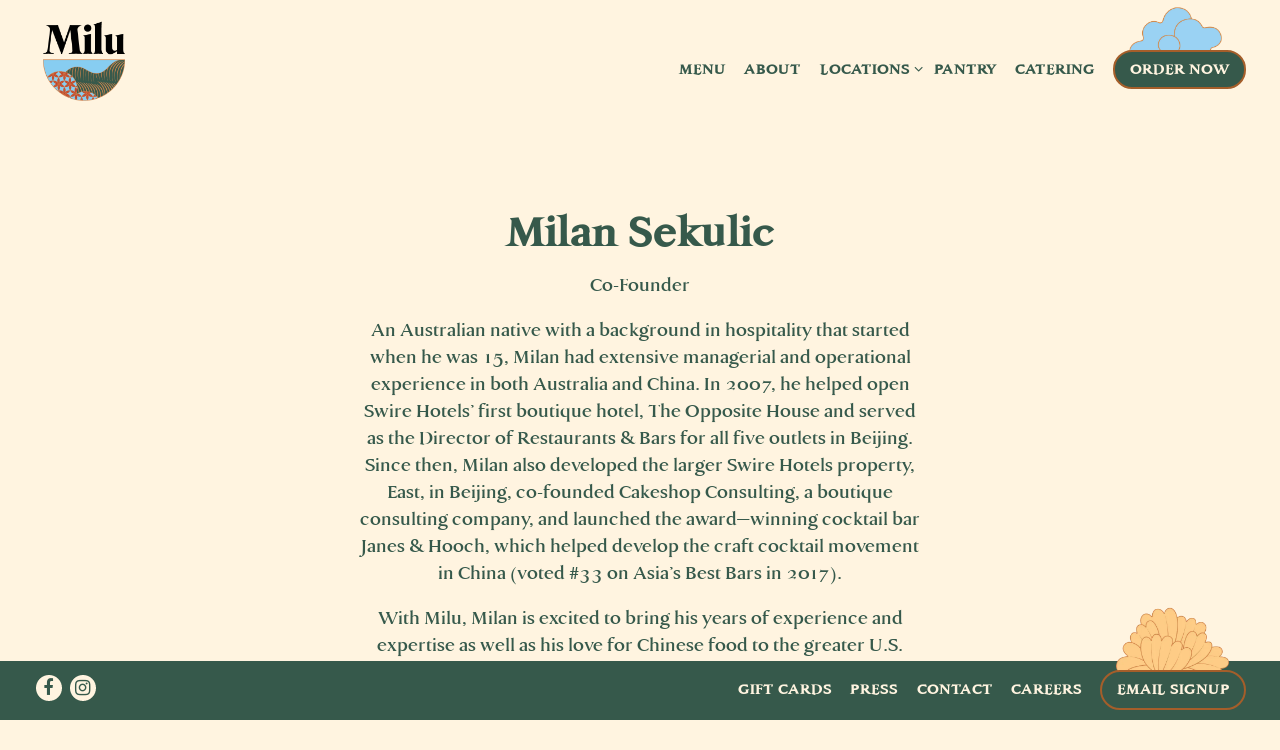

--- FILE ---
content_type: text/html; charset=utf-8
request_url: https://www.eatmilu.com/team-member/milan/
body_size: 6082
content:


<!DOCTYPE html>
<html class="no-js" lang="en-US">
    <head>
      
	<meta charset="utf-8">
	<meta name="viewport" content="width=device-width, initial-scale=1, shrink-to-fit=no">
	<meta http-equiv="x-ua-compatible" content="ie=edge">
	<title>Milan Sekulic | Milu | Chinese Restaurant in New York, NY</title>
	<!-- Powered by BentoBox http://getbento.com -->
	<!--
	___ ___ _  _ _____ ___  ___  _____  __
	| _ ) __| \| |_   _/ _ \| _ )/ _ \ \/ /
	| _ \ _|| .` | | || (_) | _ \ (_) >  <
	|___/___|_|\_| |_| \___/|___/\___/_/\_\

	-->
		<meta name="keywords" content="Chinese food, Chinese restaurant, lunch restaurant, flatiron, Union Square, Gramercy, New York">
		<meta name="description" content="Milu is a lively hub for friends, family, and neighbors who share a passion for Chinese cuisine. We want Milu to be a casual, comforting experience that reflects the evolution of both Chinese and American dining culture, whether you’re dining in with us or eating at home.">
		<link rel="icon" href="https://media-cdn.getbento.com/accounts/d5df8809d042b40bff2fdb36c91d62bb/media/images/7682242277milu_favi.png">
	<link rel="canonical" href="https://www.eatmilu.com/team-member/milan/">
	<meta name="Revisit-After" content="5 Days">
	<meta name="Distribution" content="Global">
	<meta name="Rating" content="General">
		<meta property="og:site_name" content="Milu | Chinese Restaurant in New York, NY">
		<meta property="og:title" content="Milan Sekulic | Milu | Chinese Restaurant in New York, NY">
		<meta property="og:type" content="article">
		<meta property="og:url" content="https://www.eatmilu.com/team-member/milan/">
			<meta property="og:description" content="Milu is a lively hub for friends, family, and neighbors who share a passion for Chinese cuisine. We want Milu to be a casual, comforting experience that reflects the evolution of both Chinese and American dining culture, whether you’re dining in with us or eating at home.">
			<meta property="og:image" content="https://images.getbento.com/accounts/d5df8809d042b40bff2fdb36c91d62bb/media/images/3441311185milu_logo.png?w=1200&fit=fill&auto=compress,format&cs=origin&h=600&bg=EDEDF1&pad=100">
		<meta name="twitter:card" content="summary">
		<meta name="twitter:title" content="Milan Sekulic | Milu | Chinese Restaurant in New York, NY">
			<meta name="twitter:description" content="Milu is a lively hub for friends, family, and neighbors who share a passion for Chinese cuisine. We want Milu to be a casual, comforting experience that reflects the evolution of both Chinese and American dining culture, whether you’re dining in with us or eating at home.">
			<meta name="twitter:image" content="https://images.getbento.com/accounts/d5df8809d042b40bff2fdb36c91d62bb/media/images/3441311185milu_logo.png?w=1200&fit=fill&auto=compress,format&cs=origin&h=600&bg=EDEDF1&pad=100">

	<link rel="preconnect" href="https://widgets.resy.com" crossorigin>
	<link rel="preconnect" href="https://theme-assets.getbento.com" async crossorigin>
	<link rel="preconnect" href="https://www.gstatic.com" crossorigin>
	<link rel="preconnect" href="https://fonts.gstatic.com" crossorigin>
	<link rel="preconnect" href="https://fonts.googleapis.com" crossorigin>
	<link rel="preconnect" href="https://www.googletagmanager.com" crossorigin>
	
		<link rel="preload" as="image" href="https://images.getbento.com/accounts/d5df8809d042b40bff2fdb36c91d62bb/media/images/3441311185milu_logo.png" fetchpriority="high" /> 
	

	
	
	
	
	
	
	
	<script type="text/javascript" src="https://theme-assets.getbento.com/sensei/fd0226f.sensei/assets/js/head.min.js"></script>
	<script type="text/javascript">
			WebFont.load({custom: { families: ["Danmark"] }});
		</script>
	
	<link href="https://cdnjs.cloudflare.com/ajax/libs/font-awesome/6.4.2/css/all.min.css" rel="stylesheet">
	<link rel="stylesheet" href="//assets-cdn-refresh.getbento.com/stylesheet/milunyc/1/scss/main.937a18eeb8583b62183f011343d73c5c.scss" />
	<script type="text/javascript">
	    Modernizr.addTest("maybemobile", function(){ return (Modernizr.touchevents && Modernizr.mq("only screen and (max-width: 768px)")) ? true : false; });
	</script>

  
  

  
  
	
	
	
		<script defer src="https://www.google.com/recaptcha/enterprise.js?render=6Ldh0uwrAAAAABZNEucYwqZZ3oOahk4lRhONMg5a"></script>
	

	
	
	
	<script type="text/javascript">
			window.Sensei = { settings: { store: { enabled: false, cart_quantity: null }, gmaps: { apikey: "AIzaSyCxtTPdJqQMOwjsbKBO3adqPGzBR1MgC5g", styles: [ { "featureType": "all", "elementType": "geometry", "stylers": [ { "color": "#d5cec3" } ] }, { "featureType": "all", "elementType": "labels.text.fill", "stylers": [ { "gamma": 0.01 }, { "lightness": 20 } ] }, { "featureType": "all", "elementType": "labels.text.stroke", "stylers": [ { "saturation": -31 }, { "lightness": -33 }, { "weight": 2 }, { "gamma": 0.8 } ] }, { "featureType": "all", "elementType": "labels.icon", "stylers": [ { "visibility": "off" } ] }, { "featureType": "landscape", "elementType": "geometry", "stylers": [ { "lightness": 30 }, { "saturation": 30 } ] }, { "featureType": "poi", "elementType": "geometry", "stylers": [ { "saturation": 20 } ] }, { "featureType": "poi.park", "elementType": "geometry", "stylers": [ { "lightness": 20 }, { "saturation": -20 } ] }, { "featureType": "road", "elementType": "geometry", "stylers": [ { "lightness": 10 }, { "saturation": -30 } ] }, { "featureType": "road", "elementType": "geometry.stroke", "stylers": [ { "saturation": 25 }, { "lightness": 25 } ] }, { "featureType": "water", "elementType": "all", "stylers": [ { "lightness": -20 } ] } ], icon: "https://images.getbento.com/accounts/d5df8809d042b40bff2fdb36c91d62bb/media/images/55904milumap_1.png", mobile_icon: "https%3A//images.getbento.com/accounts/d5df8809d042b40bff2fdb36c91d62bb/media/images/55904milumap_1.png%3Fw%3D50%26fit%3Dmax%26auto%3Dcompress%2Cformat%26cs%3Dorigin" }, recaptcha_v3:{ enabled: true, site_key: "6Ldh0uwrAAAAABZNEucYwqZZ3oOahk4lRhONMg5a" }, galleries: { autoplay: false, fade: true }, heros: { autoplay_galleries: true }, srcset_enabled: true }, modernizr: window.Modernizr }; window.Sensei.settings.galleries.autoplaySpeed = 10000; window.Sensei.settings.galleries.speed = 2000; document.addEventListener('DOMContentLoaded', function() { var hasClass, addClass, removeClass; if ('classList' in document.documentElement) { hasClass = function (el, className) { return el.classList.contains(className); }; addClass = function (el, className) { el.classList.add(className); }; removeClass = function (el, className) { el.classList.remove(className); }; } else { hasClass = function (el, className) { return new RegExp('\\b'+ className+'\\b').test(el.className); }; addClass = function (el, className) { if (!hasClass(el, className)) { el.className += ' ' + className; } }; removeClass = function (el, className) { el.className = el.className.replace(new RegExp('\\b'+ className+'\\b', 'g'), ''); }; } HTMLCollection.prototype.forEach = Array.prototype.forEach; var allCSplits = document.getElementsByClassName('c-split'); allCSplits.forEach(function(cSplit, cSplitIndex, cSplitList) { addClass(cSplit, "c-split-" + (cSplitIndex + 1)); if(cSplitIndex % 2 == 0 ) { addClass(cSplit, "c-split-odd"); } else { addClass(cSplit, "c-split-even"); } if(Object.is(cSplitList.length - 1, cSplitIndex)) { addClass(cSplit, "c-split-last"); } }); }, false);
	</script>
  
	<!--[if lt IE 9]>
	    <script type="text/javascript" src="https://theme-assets.getbento.com/sensei/fd0226f.sensei/assets/assets/js/ltie9.min.js "></script>
	<![endif] -->

      
			
				
				
			
				
				
			
				
				
			
				
				
			
				
				
			
				
				
			
				
				
			
				
				
			
				
				
			
				
				
			
				
				
			<script type="application/ld+json">{"@context": "https://schema.org", "@type": "Organization", "@id": "https://www.eatmilu.com/#organization", "url": "https://www.eatmilu.com", "name": "Milu", "description": "Milu is a lively hub for friends, family, and neighbors who share a passion for Chinese cuisine. We want Milu to be a casual, comforting experience that reflects the evolution of both Chinese and American dining culture, whether you\u2019re dining in with us or eating at home.", "logo": "https://images.getbento.com/accounts/d5df8809d042b40bff2fdb36c91d62bb/media/images/3441311185milu_logo.png?w=600\u0026fit=max\u0026auto=compress,format\u0026cs=origin\u0026h=600", "subOrganization": [{"@type": "FoodEstablishment", "@id": "https://www.eatmilu.com/location/brookfield/#foodestablishment", "url": "https://www.eatmilu.com/location/brookfield/", "name": "Brookfield Place", "description": "Available for pickup and delivery. Please click here for our delivery radius.", "image": "", "photo": "", "address": {"@type": "PostalAddress", "name": "Brookfield Place", "streetAddress": "225 Liberty St", "addressLocality": "New York", "addressRegion": "NY", "postalCode": "10281"}, "location": {"@type": "PostalAddress", "name": "Brookfield Place", "streetAddress": "225 Liberty St", "addressLocality": "New York", "addressRegion": "NY", "postalCode": "10281"}, "telephone": "3477452055", "hasMap": "https://www.eatmilu.com/location/brookfield/", "parentOrganization": {"@type": "Organization", "@id": "https://www.eatmilu.com/#organization"}, "servesCuisine": "Chinese, American, Asian", "priceRange": "$$"}, {"@type": "FoodEstablishment", "@id": "https://www.eatmilu.com/location/milu/#foodestablishment", "url": "https://www.eatmilu.com/location/milu/", "name": "Park Ave S", "description": "Available for pickup, delivery, dine-in. We do not accept reservations. Please click here for our delivery radius.\u0026nbsp;", "image": "", "photo": "", "address": {"@type": "PostalAddress", "name": "Park Ave S", "streetAddress": "333 Park Ave S", "addressLocality": "New York", "addressRegion": "NY", "postalCode": "10010"}, "location": {"@type": "PostalAddress", "name": "Park Ave S", "streetAddress": "333 Park Ave S", "addressLocality": "New York", "addressRegion": "NY", "postalCode": "10010"}, "telephone": "2123776403", "hasMap": "https://www.eatmilu.com/location/milu/", "parentOrganization": {"@type": "Organization", "@id": "https://www.eatmilu.com/#organization"}, "servesCuisine": "Chinese, American, Asian", "priceRange": "$$"}], "sameAs": ["https://www.facebook.com/eatmilu/", "https://www.instagram.com/eatmilu/"], "potentialAction": {"@type": "ReserveAction", "object": {"@type": "Reservation", "name": "Table", "url": "https://www.eatmilu.com/#action-reservations"}, "result": {"@type": "Reservation", "name": "Table"}, "target": "https://www.eatmilu.com"}}</script>
		<script type="application/ld+json">{"@context": "https://schema.org", "@type": "Person", "@id": "https://www.eatmilu.com/team-member/milan/#person", "url": "https://www.eatmilu.com/team-member/milan/", "name": "Milan Sekulic", "description": "An Australian native with a background in hospitality that started when he was 15, Milan had extensive managerial and operational experience in both Australia and China. In 2007, he helped open Swire Hotels\u0026rsquo; first boutique hotel, The Opposite House and served as the Director of Restaurants \u0026amp; Bars for all five outlets in Beijing. Since then, Milan also developed the larger Swire Hotels property, East, in Beijing, co-founded Cakeshop Consulting, a boutique consulting company, and launched the award\u0026mdash;winning cocktail bar Janes \u0026amp; Hooch, which helped develop the craft cocktail movement in China (voted #33 on Asia\u0026rsquo;s Best Bars in 2017).With Milu, Milan is excited to bring his years of experience and expertise as well as his love for Chinese food to the greater U.S. market.", "jobTitle": "Co-Founder", "affiliation": {"@id": "https://www.eatmilu.com/#organization"}, "memberOf": {"@id": "https://www.eatmilu.com/#organization"}, "worksFor": {"@id": "https://www.eatmilu.com/#organization"}}</script>


      
    </head>
    <body class="no-hero-intent has-mobi-footer boxes-team-member-template">
        
	
		
			<div class="site-notifications">
				
			</div>
		

		
			
	<header class="site-header">
		<a href="#main-content" class="skip" aria-label="Skip to main content">Skip to main content</a>
		<div class="site-header-desktop">
			<div class="site-header-desktop-primary" data-header-sticky>
				<div class="container">
					
		<div class="site-logo">
	        <a class="site-logo__btn" href="/" aria-label="Milu Home">
	            
					<img class="site-logo__expanded" src="https://images.getbento.com/accounts/d5df8809d042b40bff2fdb36c91d62bb/media/images/3441311185milu_logo.png" 
  

  

  
    
      alt="Milu Home"
    
  
 loading="eager" fetchpriority="high" />
              	
	            
	        </a>
	    </div>

				    
	<nav class="site-nav">
    <ul class="site-nav-menu" data-menu-type="desktop">
			
			<li>
				<a class="site-nav-link " href="/menus/" aria-label="Menu" role="button">Menu</a>
			</li>
			<li>
				<a class="site-nav-link " href="/about/" aria-label="About" role="button">About</a>
			</li>
			<li class="site-nav-submenu">
				<button type="button" class="site-nav-link site-nav-submenu-toggle" aria-expanded="false" aria-controls="SubMenu-3" aria-label="Expand Locations sub-menu">
					<span class="sr-only">Locations sub-menu</span>
					Locations
				</button>
				<div id="SubMenu-3" class="sub-menu">
					<ul>
							<li>
								<a href="/location/milu/"   aria-label="Park Ave S">Park Ave S</a>
							</li>
							<li>
								<a href="/location/brookfield/"   aria-label="Brookfield Place">Brookfield Place</a>
							</li>
					</ul>
				</div>
			</li>
			<li>
				<a class="site-nav-link   " href="https://pantry.eatmilu.com/"target="_blank" rel="noopener" aria-label="Pantry" role="button">Pantry</a>
			</li>
			<li>
				<a class="site-nav-link " href="/catering/" aria-label="Catering" role="button">Catering</a>
			</li>

				<li><a href="https://order.eatmilu.com/locations/milunyc" class="btn btn-brand site-nav-cta" target="_blank" rel="noopener" aria-label="Order Now" role="button">Order Now</a></li>
		</ul>
  </nav>

				</div>
			</div>
		</div>
	  <div class="site-header-mobi" aria-label="Navigation Menu Modal">
	    
		<div class="site-logo">
	        <a class="site-logo__btn" href="/" aria-label="Milu Home">
		            
                  		<img src="https://images.getbento.com/accounts/d5df8809d042b40bff2fdb36c91d62bb/media/images/3441311185milu_logo.png" 
  

  

  
    
      alt="Milu Home"
    
  
 />
                	
		            
	        </a>
	    </div>

			
	


	    <button type="button" class="nav-toggle-btn" aria-controls="SiteHeaderMobilePanel" aria-expanded="false" aria-label="Toggle Navigation Menu">
		  <span class="sr-only">Toggle Navigation</span>
	      <span class="nav-toggle-btn__line"></span>
	      <span class="nav-toggle-btn__line"></span>
	      <span class="nav-toggle-btn__line"></span>
	    </button>

	    <div id="SiteHeaderMobilePanel" class="site-header-mobi-panel">
	      <div class="site-header-mobi-panel__inner">
					
	<nav class="site-nav" aria-label="Navigation Menu">
    <ul class="site-nav-menu" data-menu-type="mobile">
			
			<li>
				<a class="site-nav-link " href="/menus/" aria-label="Menu" role="button">Menu</a>
			</li>
			<li>
				<a class="site-nav-link " href="/about/" aria-label="About" role="button">About</a>
			</li>
			<li class="site-nav-submenu">
				<button type="button" class="site-nav-link site-nav-submenu-toggle" aria-expanded="false" aria-controls="MobileSubMenu-3" aria-label="Expand Locations sub-menu">
					<span class="sr-only">Locations sub-menu</span>
					Locations
				</button>
				<div id="MobileSubMenu-3" class="sub-menu">
					<ul>
							<li>
								<a href="/location/milu/"   aria-label="Park Ave S">Park Ave S</a>
							</li>
							<li>
								<a href="/location/brookfield/"   aria-label="Brookfield Place">Brookfield Place</a>
							</li>
					</ul>
				</div>
			</li>
			<li>
				<a class="site-nav-link   " href="https://pantry.eatmilu.com/"target="_blank" rel="noopener" aria-label="Pantry" role="button">Pantry</a>
			</li>
			<li>
				<a class="site-nav-link " href="/catering/" aria-label="Catering" role="button">Catering</a>
			</li>

				
		<li>
			<a class="site-nav-link "  href="https://squareup.com/gift/99KND1T4G7CTV/order" target="_blank" rel="noopener" aria-label="Gift Cards">Gift Cards</a>
		</li>
		<li>
			<a class="site-nav-link "  href="/press/"  aria-label="Press">Press</a>
		</li>
		<li>
			<a class="site-nav-link "  href="/contact/"  aria-label="Contact">Contact</a>
		</li>
		<li>
			<a class="site-nav-link "  href="/careers/"  aria-label="Careers">Careers</a>
		</li>

				<li><button type="button" class="site-nav-cta" data-popup="inline" data-popup-src="#popup-newsletter-form" aria-label="Email Signup" data-bb-track="button" data-bb-track-on="click" data-bb-track-category="Email Sign Up Trigger Button" data-bb-track-action="Click" data-bb-track-label="Callout, Header" id="email-signup-button">Email Signup</button>
	</button></li>
		</ul>
  </nav>

	        
        <div class="site-social site-social--bordered">
            <ul class="social-accounts">
        <li><a href="https://www.facebook.com/eatmilu/" aria-label="Facebook" target="_blank" rel="noopener" data-bb-track="button" data-bb-track-on="click" data-bb-track-category="Social Icons" data-bb-track-action="Click" data-bb-track-label="Facebook, Header"><span class="fa fa-facebook" aria-hidden="true"></span><span class="sr-only">Facebook</span></a></li>
        <li><a href="https://www.instagram.com/eatmilu/" aria-label="Instagram" target="_blank" rel="noopener" data-bb-track="button" data-bb-track-on="click" data-bb-track-category="Social Icons" data-bb-track-action="Click" data-bb-track-label="Instagram, Header"><span class="fa fa-instagram" aria-hidden="true"></span><span class="sr-only">Instagram</span></a></li>
		</ul>
        </div>

        	
	

	      </div>
	      
	<div class="site-powered-by">
	    <a href="https://getbento.com/?utm_source=header&amp;utm_campaign=eatmilu.com" aria-label="powered by BentoBox" target="_blank" rel="noopener">powered by BentoBox</a>
	</div>

	    </div>
	  </div>
	</header>

		

		<div class="site-content">

			
			<main class="site-content__main page-id--79525">
			  <span id="main-content" class="sr-only">Main content starts here, tab to start navigating</span>
				

				
    
		<section class="content container-sm revealable">
			<h1 class="h2">Milan Sekulic</h1>
			<p>Co-Founder</p>
			
	    	<p>An Australian native with a background in hospitality that started when he was 15, Milan had extensive managerial and operational experience in both Australia and China. In 2007, he helped open Swire Hotels&rsquo; first boutique hotel, The Opposite House and served as the Director of Restaurants &amp; Bars for all five outlets in Beijing. Since then, Milan also developed the larger Swire Hotels property, East, in Beijing, co-founded Cakeshop Consulting, a boutique consulting company, and launched the award&mdash;winning cocktail bar Janes &amp; Hooch, which helped develop the craft cocktail movement in China (voted #33 on Asia&rsquo;s Best Bars in 2017).</p><p>With Milu, Milan is excited to bring his years of experience and expertise as well as his love for Chinese food to the greater U.S. market.</p>
		</section>
	

				
			</main>

			
					

	<aside class="mobi-footer mobi-footer--sticky">
	    <ul class="mobi-footer__list">
				<li class="mobi-footer__item">
					
	
		
			
		<a href="https://order.eatmilu.com/locations/milunyc" class="btn btn-brand btn-block site-nav-cta" target="_blank" rel="noopener" aria-label="Order Now" role="button">Order Now</a>


	

				</li>
	    </ul>
	</aside>

			

			
		</div>

		
			
        <footer>
          <div class="site-footer-desktop">
                  <div class="site-footer-desktop-primary" data-footer-sticky>
                      <div class="site-footer-desktop-primary__container container">
                              <ul class="social-accounts">
        <li><a href="https://www.facebook.com/eatmilu/" aria-label="Facebook" target="_blank" rel="noopener" data-bb-track="button" data-bb-track-on="click" data-bb-track-category="Social Icons" data-bb-track-action="Click" data-bb-track-label="Facebook, Footer"><span class="fa fa-facebook" aria-hidden="true"></span><span class="sr-only">Facebook</span></a></li>
        <li><a href="https://www.instagram.com/eatmilu/" aria-label="Instagram" target="_blank" rel="noopener" data-bb-track="button" data-bb-track-on="click" data-bb-track-category="Social Icons" data-bb-track-action="Click" data-bb-track-label="Instagram, Footer"><span class="fa fa-instagram" aria-hidden="true"></span><span class="sr-only">Instagram</span></a></li>
		</ul>
                              <nav class="site-nav">
                                  <ul class="site-nav-menu">
                                          <li>
			<a class="site-nav-link "  href="https://squareup.com/gift/99KND1T4G7CTV/order" target="_blank" rel="noopener" aria-label="Gift Cards">Gift Cards</a>
		</li>
		<li>
			<a class="site-nav-link "  href="/press/"  aria-label="Press">Press</a>
		</li>
		<li>
			<a class="site-nav-link "  href="/contact/"  aria-label="Contact">Contact</a>
		</li>
		<li>
			<a class="site-nav-link "  href="/careers/"  aria-label="Careers">Careers</a>
		</li>
                                          <li><button type="button" class="btn btn-brand" data-popup="inline" data-popup-src="#popup-newsletter-form" aria-label="Email Signup" data-bb-track="button" data-bb-track-on="click" data-bb-track-category="Email Sign Up Trigger Button" data-bb-track-action="Click" data-bb-track-label="Callout, Footer" id="email-signup-button">Email Signup</button>
	</button></li>
                                  </ul>
                              </nav>
                      </div>
                  </div>
                  <div class="site-footer-desktop-secondary">
                      <div class="site-powered-by">
	    <a href="https://getbento.com/?utm_source=footer&amp;utm_campaign=eatmilu.com" aria-label="powered by BentoBox" target="_blank" rel="noopener">powered by BentoBox</a>
	</div>
                  </div>
          </div>
        </footer>

		
	

	
	
		
    
    
    
    <div id="popup-newsletter-form" class="popup popup--form mfp-hide">
        <form class="js-form-ajax form-alt container-sm" data-form-endpoint="/forms/submit/newsletter/" enctype="multipart/form-data" method="post" novalidate>
    <div style="display: none;">
        <label for="comment_body">leave this field blank
            <input type="text" name="comment_body" value="" />
        </label>
    </div>
    
            <input type="hidden" name="form" value="newsletter">
            
		
		<div data-bb-track="form" data-bb-track-on="submit" data-bb-track-category="Forms" data-bb-track-action="Submit" data-bb-track-label="Email Sign Up" aria-hidden="true"></div>

            <div class="form-header">
                <h2 class="h1 form-heading">Email Signup</h2>
                
                </div>
            <div class="form-ui">
                
    
    
        
        

        
            
    
<label for="2372758" >
    
    
        
            
        
        
            <i class="error-label" id="firstname-error">Please, enter a valid first name</i>
        
    
    <span class="input-label">First Name
         <span class="input-label-required">- Required</span>
        
    </span>
    
        <input id="2372758" class="form-control" type="text" name="2372758" placeholder="First Name" required oninvalid="this.setCustomValidity('Please enter a valid first name')" oninput="setCustomValidity('')"
         
  
  
    
  
  
  
  
  
  
    
    autocomplete="given-name"
  
>
    
</label>


        
        
    
        
        

        
            
    
<label for="2372761" >
    
    
        
            
        
        
            <i class="error-label" id="lastname-error">Please, enter a valid last name</i>
        
    
    <span class="input-label">Last Name
         <span class="input-label-required">- Required</span>
        
    </span>
    
        <input id="2372761" class="form-control" type="text" name="2372761" placeholder="Last Name" required oninvalid="this.setCustomValidity('Please enter a valid last name')" oninput="setCustomValidity('')"
         
  
  
  
    
  
  
  
  
  
    
    autocomplete="family-name"
  
>
    
</label>


        
        
    
        
        

        
            
    
<label for="2372765" >
    
    
         
            
        
        
            <i class="error-message-email" id="email-error">Please, enter a valid email</i>
        
    
    <span class="input-label">Email
         <span class="input-label-required">- Required</span>
        
    </span>
    
        <input id="2372765" class="form-control" type="email" name="2372765" placeholder="Email" required oninvalid="this.setCustomValidity('Please enter a valid email')" oninput="setCustomValidity('')" 
  
  
  
  
    
  
  
  
  
    
    autocomplete="email"
  
>
    
</label>


        
        
    

            </div>
            <div class="form-actions">
                <button type="submit" class="btn btn-brand-alt" aria-label="Submit">Submit</button>
                <span class="form-error-msg">Please check errors in the form above</span>
            </div>
            <div class="form-success-msg">
                <span role="alert">Thank you for signing up for email updates!</span>
                <button type="button" class="btn btn-brand-alt js-popup-closebtn" aria-label="Close the form">
                    Close
                </button>
            </div>
            
    
        <div class="recaptcha-form-footer">
            <span>
                This site is protected by reCAPTCHA and the Google
                <a href="https://policies.google.com/privacy" aria-label="Privacy Policy">Privacy Policy</a> and
                <a href="https://policies.google.com/terms" aria-label="Terms of Service">Terms of Service</a> apply.
            </span>
        </div>
    
        
    </form>
    </div>

		

	


	
  
		<script type="text/javascript" src="https://theme-assets.getbento.com/sensei/fd0226f.sensei/assets/js/foot.libs.min.js"></script>
        <script type="text/javascript" src="https://theme-assets.getbento.com/sensei/fd0226f.sensei/assets/js/bentobox.min.js"></script>

        
        
	
  <script id="alerts-component-script" type="text/javascript" src="https://app-assets.getbento.com/alerts-component/0573734/main.js"></script>
  <script type="text/javascript" src="https://app-assets.getbento.com/alerts-component/0573734/main.js.map"></script>
  <script>
    document.addEventListener("DOMContentLoaded", function(){
      	window.bentobox.overlayAlertComponent.init('div');
      	window.bentobox.bannerAlertComponent.init();
    });
  </script>


        
    <script type="text/javascript" src="https://app-assets.getbento.com/analytics/f09d72e/bento-analytics.min.js" data-bentoanalytics='{"account": "milunyc", "theme": "sensei", "template": "boxes/team_member.html", "preset": "sensei-casual-preset", "cartType": "", "indicativeApiKey": "62e150f7-1993-460b-90ab-1bb1bd494ad7", "snowplowAppId": "customer-websites", "snowplowCollectorUrl": "com-bentoboxcloud-prod1.collector.snplow.net", "devMode": false, "templateNameFromMapping": "Single Box: team"}'></script></body></html>

--- FILE ---
content_type: text/html; charset=utf-8
request_url: https://www.google.com/recaptcha/enterprise/anchor?ar=1&k=6Ldh0uwrAAAAABZNEucYwqZZ3oOahk4lRhONMg5a&co=aHR0cHM6Ly93d3cuZWF0bWlsdS5jb206NDQz&hl=en&v=PoyoqOPhxBO7pBk68S4YbpHZ&size=invisible&anchor-ms=20000&execute-ms=30000&cb=cae2gxob0zgz
body_size: 48643
content:
<!DOCTYPE HTML><html dir="ltr" lang="en"><head><meta http-equiv="Content-Type" content="text/html; charset=UTF-8">
<meta http-equiv="X-UA-Compatible" content="IE=edge">
<title>reCAPTCHA</title>
<style type="text/css">
/* cyrillic-ext */
@font-face {
  font-family: 'Roboto';
  font-style: normal;
  font-weight: 400;
  font-stretch: 100%;
  src: url(//fonts.gstatic.com/s/roboto/v48/KFO7CnqEu92Fr1ME7kSn66aGLdTylUAMa3GUBHMdazTgWw.woff2) format('woff2');
  unicode-range: U+0460-052F, U+1C80-1C8A, U+20B4, U+2DE0-2DFF, U+A640-A69F, U+FE2E-FE2F;
}
/* cyrillic */
@font-face {
  font-family: 'Roboto';
  font-style: normal;
  font-weight: 400;
  font-stretch: 100%;
  src: url(//fonts.gstatic.com/s/roboto/v48/KFO7CnqEu92Fr1ME7kSn66aGLdTylUAMa3iUBHMdazTgWw.woff2) format('woff2');
  unicode-range: U+0301, U+0400-045F, U+0490-0491, U+04B0-04B1, U+2116;
}
/* greek-ext */
@font-face {
  font-family: 'Roboto';
  font-style: normal;
  font-weight: 400;
  font-stretch: 100%;
  src: url(//fonts.gstatic.com/s/roboto/v48/KFO7CnqEu92Fr1ME7kSn66aGLdTylUAMa3CUBHMdazTgWw.woff2) format('woff2');
  unicode-range: U+1F00-1FFF;
}
/* greek */
@font-face {
  font-family: 'Roboto';
  font-style: normal;
  font-weight: 400;
  font-stretch: 100%;
  src: url(//fonts.gstatic.com/s/roboto/v48/KFO7CnqEu92Fr1ME7kSn66aGLdTylUAMa3-UBHMdazTgWw.woff2) format('woff2');
  unicode-range: U+0370-0377, U+037A-037F, U+0384-038A, U+038C, U+038E-03A1, U+03A3-03FF;
}
/* math */
@font-face {
  font-family: 'Roboto';
  font-style: normal;
  font-weight: 400;
  font-stretch: 100%;
  src: url(//fonts.gstatic.com/s/roboto/v48/KFO7CnqEu92Fr1ME7kSn66aGLdTylUAMawCUBHMdazTgWw.woff2) format('woff2');
  unicode-range: U+0302-0303, U+0305, U+0307-0308, U+0310, U+0312, U+0315, U+031A, U+0326-0327, U+032C, U+032F-0330, U+0332-0333, U+0338, U+033A, U+0346, U+034D, U+0391-03A1, U+03A3-03A9, U+03B1-03C9, U+03D1, U+03D5-03D6, U+03F0-03F1, U+03F4-03F5, U+2016-2017, U+2034-2038, U+203C, U+2040, U+2043, U+2047, U+2050, U+2057, U+205F, U+2070-2071, U+2074-208E, U+2090-209C, U+20D0-20DC, U+20E1, U+20E5-20EF, U+2100-2112, U+2114-2115, U+2117-2121, U+2123-214F, U+2190, U+2192, U+2194-21AE, U+21B0-21E5, U+21F1-21F2, U+21F4-2211, U+2213-2214, U+2216-22FF, U+2308-230B, U+2310, U+2319, U+231C-2321, U+2336-237A, U+237C, U+2395, U+239B-23B7, U+23D0, U+23DC-23E1, U+2474-2475, U+25AF, U+25B3, U+25B7, U+25BD, U+25C1, U+25CA, U+25CC, U+25FB, U+266D-266F, U+27C0-27FF, U+2900-2AFF, U+2B0E-2B11, U+2B30-2B4C, U+2BFE, U+3030, U+FF5B, U+FF5D, U+1D400-1D7FF, U+1EE00-1EEFF;
}
/* symbols */
@font-face {
  font-family: 'Roboto';
  font-style: normal;
  font-weight: 400;
  font-stretch: 100%;
  src: url(//fonts.gstatic.com/s/roboto/v48/KFO7CnqEu92Fr1ME7kSn66aGLdTylUAMaxKUBHMdazTgWw.woff2) format('woff2');
  unicode-range: U+0001-000C, U+000E-001F, U+007F-009F, U+20DD-20E0, U+20E2-20E4, U+2150-218F, U+2190, U+2192, U+2194-2199, U+21AF, U+21E6-21F0, U+21F3, U+2218-2219, U+2299, U+22C4-22C6, U+2300-243F, U+2440-244A, U+2460-24FF, U+25A0-27BF, U+2800-28FF, U+2921-2922, U+2981, U+29BF, U+29EB, U+2B00-2BFF, U+4DC0-4DFF, U+FFF9-FFFB, U+10140-1018E, U+10190-1019C, U+101A0, U+101D0-101FD, U+102E0-102FB, U+10E60-10E7E, U+1D2C0-1D2D3, U+1D2E0-1D37F, U+1F000-1F0FF, U+1F100-1F1AD, U+1F1E6-1F1FF, U+1F30D-1F30F, U+1F315, U+1F31C, U+1F31E, U+1F320-1F32C, U+1F336, U+1F378, U+1F37D, U+1F382, U+1F393-1F39F, U+1F3A7-1F3A8, U+1F3AC-1F3AF, U+1F3C2, U+1F3C4-1F3C6, U+1F3CA-1F3CE, U+1F3D4-1F3E0, U+1F3ED, U+1F3F1-1F3F3, U+1F3F5-1F3F7, U+1F408, U+1F415, U+1F41F, U+1F426, U+1F43F, U+1F441-1F442, U+1F444, U+1F446-1F449, U+1F44C-1F44E, U+1F453, U+1F46A, U+1F47D, U+1F4A3, U+1F4B0, U+1F4B3, U+1F4B9, U+1F4BB, U+1F4BF, U+1F4C8-1F4CB, U+1F4D6, U+1F4DA, U+1F4DF, U+1F4E3-1F4E6, U+1F4EA-1F4ED, U+1F4F7, U+1F4F9-1F4FB, U+1F4FD-1F4FE, U+1F503, U+1F507-1F50B, U+1F50D, U+1F512-1F513, U+1F53E-1F54A, U+1F54F-1F5FA, U+1F610, U+1F650-1F67F, U+1F687, U+1F68D, U+1F691, U+1F694, U+1F698, U+1F6AD, U+1F6B2, U+1F6B9-1F6BA, U+1F6BC, U+1F6C6-1F6CF, U+1F6D3-1F6D7, U+1F6E0-1F6EA, U+1F6F0-1F6F3, U+1F6F7-1F6FC, U+1F700-1F7FF, U+1F800-1F80B, U+1F810-1F847, U+1F850-1F859, U+1F860-1F887, U+1F890-1F8AD, U+1F8B0-1F8BB, U+1F8C0-1F8C1, U+1F900-1F90B, U+1F93B, U+1F946, U+1F984, U+1F996, U+1F9E9, U+1FA00-1FA6F, U+1FA70-1FA7C, U+1FA80-1FA89, U+1FA8F-1FAC6, U+1FACE-1FADC, U+1FADF-1FAE9, U+1FAF0-1FAF8, U+1FB00-1FBFF;
}
/* vietnamese */
@font-face {
  font-family: 'Roboto';
  font-style: normal;
  font-weight: 400;
  font-stretch: 100%;
  src: url(//fonts.gstatic.com/s/roboto/v48/KFO7CnqEu92Fr1ME7kSn66aGLdTylUAMa3OUBHMdazTgWw.woff2) format('woff2');
  unicode-range: U+0102-0103, U+0110-0111, U+0128-0129, U+0168-0169, U+01A0-01A1, U+01AF-01B0, U+0300-0301, U+0303-0304, U+0308-0309, U+0323, U+0329, U+1EA0-1EF9, U+20AB;
}
/* latin-ext */
@font-face {
  font-family: 'Roboto';
  font-style: normal;
  font-weight: 400;
  font-stretch: 100%;
  src: url(//fonts.gstatic.com/s/roboto/v48/KFO7CnqEu92Fr1ME7kSn66aGLdTylUAMa3KUBHMdazTgWw.woff2) format('woff2');
  unicode-range: U+0100-02BA, U+02BD-02C5, U+02C7-02CC, U+02CE-02D7, U+02DD-02FF, U+0304, U+0308, U+0329, U+1D00-1DBF, U+1E00-1E9F, U+1EF2-1EFF, U+2020, U+20A0-20AB, U+20AD-20C0, U+2113, U+2C60-2C7F, U+A720-A7FF;
}
/* latin */
@font-face {
  font-family: 'Roboto';
  font-style: normal;
  font-weight: 400;
  font-stretch: 100%;
  src: url(//fonts.gstatic.com/s/roboto/v48/KFO7CnqEu92Fr1ME7kSn66aGLdTylUAMa3yUBHMdazQ.woff2) format('woff2');
  unicode-range: U+0000-00FF, U+0131, U+0152-0153, U+02BB-02BC, U+02C6, U+02DA, U+02DC, U+0304, U+0308, U+0329, U+2000-206F, U+20AC, U+2122, U+2191, U+2193, U+2212, U+2215, U+FEFF, U+FFFD;
}
/* cyrillic-ext */
@font-face {
  font-family: 'Roboto';
  font-style: normal;
  font-weight: 500;
  font-stretch: 100%;
  src: url(//fonts.gstatic.com/s/roboto/v48/KFO7CnqEu92Fr1ME7kSn66aGLdTylUAMa3GUBHMdazTgWw.woff2) format('woff2');
  unicode-range: U+0460-052F, U+1C80-1C8A, U+20B4, U+2DE0-2DFF, U+A640-A69F, U+FE2E-FE2F;
}
/* cyrillic */
@font-face {
  font-family: 'Roboto';
  font-style: normal;
  font-weight: 500;
  font-stretch: 100%;
  src: url(//fonts.gstatic.com/s/roboto/v48/KFO7CnqEu92Fr1ME7kSn66aGLdTylUAMa3iUBHMdazTgWw.woff2) format('woff2');
  unicode-range: U+0301, U+0400-045F, U+0490-0491, U+04B0-04B1, U+2116;
}
/* greek-ext */
@font-face {
  font-family: 'Roboto';
  font-style: normal;
  font-weight: 500;
  font-stretch: 100%;
  src: url(//fonts.gstatic.com/s/roboto/v48/KFO7CnqEu92Fr1ME7kSn66aGLdTylUAMa3CUBHMdazTgWw.woff2) format('woff2');
  unicode-range: U+1F00-1FFF;
}
/* greek */
@font-face {
  font-family: 'Roboto';
  font-style: normal;
  font-weight: 500;
  font-stretch: 100%;
  src: url(//fonts.gstatic.com/s/roboto/v48/KFO7CnqEu92Fr1ME7kSn66aGLdTylUAMa3-UBHMdazTgWw.woff2) format('woff2');
  unicode-range: U+0370-0377, U+037A-037F, U+0384-038A, U+038C, U+038E-03A1, U+03A3-03FF;
}
/* math */
@font-face {
  font-family: 'Roboto';
  font-style: normal;
  font-weight: 500;
  font-stretch: 100%;
  src: url(//fonts.gstatic.com/s/roboto/v48/KFO7CnqEu92Fr1ME7kSn66aGLdTylUAMawCUBHMdazTgWw.woff2) format('woff2');
  unicode-range: U+0302-0303, U+0305, U+0307-0308, U+0310, U+0312, U+0315, U+031A, U+0326-0327, U+032C, U+032F-0330, U+0332-0333, U+0338, U+033A, U+0346, U+034D, U+0391-03A1, U+03A3-03A9, U+03B1-03C9, U+03D1, U+03D5-03D6, U+03F0-03F1, U+03F4-03F5, U+2016-2017, U+2034-2038, U+203C, U+2040, U+2043, U+2047, U+2050, U+2057, U+205F, U+2070-2071, U+2074-208E, U+2090-209C, U+20D0-20DC, U+20E1, U+20E5-20EF, U+2100-2112, U+2114-2115, U+2117-2121, U+2123-214F, U+2190, U+2192, U+2194-21AE, U+21B0-21E5, U+21F1-21F2, U+21F4-2211, U+2213-2214, U+2216-22FF, U+2308-230B, U+2310, U+2319, U+231C-2321, U+2336-237A, U+237C, U+2395, U+239B-23B7, U+23D0, U+23DC-23E1, U+2474-2475, U+25AF, U+25B3, U+25B7, U+25BD, U+25C1, U+25CA, U+25CC, U+25FB, U+266D-266F, U+27C0-27FF, U+2900-2AFF, U+2B0E-2B11, U+2B30-2B4C, U+2BFE, U+3030, U+FF5B, U+FF5D, U+1D400-1D7FF, U+1EE00-1EEFF;
}
/* symbols */
@font-face {
  font-family: 'Roboto';
  font-style: normal;
  font-weight: 500;
  font-stretch: 100%;
  src: url(//fonts.gstatic.com/s/roboto/v48/KFO7CnqEu92Fr1ME7kSn66aGLdTylUAMaxKUBHMdazTgWw.woff2) format('woff2');
  unicode-range: U+0001-000C, U+000E-001F, U+007F-009F, U+20DD-20E0, U+20E2-20E4, U+2150-218F, U+2190, U+2192, U+2194-2199, U+21AF, U+21E6-21F0, U+21F3, U+2218-2219, U+2299, U+22C4-22C6, U+2300-243F, U+2440-244A, U+2460-24FF, U+25A0-27BF, U+2800-28FF, U+2921-2922, U+2981, U+29BF, U+29EB, U+2B00-2BFF, U+4DC0-4DFF, U+FFF9-FFFB, U+10140-1018E, U+10190-1019C, U+101A0, U+101D0-101FD, U+102E0-102FB, U+10E60-10E7E, U+1D2C0-1D2D3, U+1D2E0-1D37F, U+1F000-1F0FF, U+1F100-1F1AD, U+1F1E6-1F1FF, U+1F30D-1F30F, U+1F315, U+1F31C, U+1F31E, U+1F320-1F32C, U+1F336, U+1F378, U+1F37D, U+1F382, U+1F393-1F39F, U+1F3A7-1F3A8, U+1F3AC-1F3AF, U+1F3C2, U+1F3C4-1F3C6, U+1F3CA-1F3CE, U+1F3D4-1F3E0, U+1F3ED, U+1F3F1-1F3F3, U+1F3F5-1F3F7, U+1F408, U+1F415, U+1F41F, U+1F426, U+1F43F, U+1F441-1F442, U+1F444, U+1F446-1F449, U+1F44C-1F44E, U+1F453, U+1F46A, U+1F47D, U+1F4A3, U+1F4B0, U+1F4B3, U+1F4B9, U+1F4BB, U+1F4BF, U+1F4C8-1F4CB, U+1F4D6, U+1F4DA, U+1F4DF, U+1F4E3-1F4E6, U+1F4EA-1F4ED, U+1F4F7, U+1F4F9-1F4FB, U+1F4FD-1F4FE, U+1F503, U+1F507-1F50B, U+1F50D, U+1F512-1F513, U+1F53E-1F54A, U+1F54F-1F5FA, U+1F610, U+1F650-1F67F, U+1F687, U+1F68D, U+1F691, U+1F694, U+1F698, U+1F6AD, U+1F6B2, U+1F6B9-1F6BA, U+1F6BC, U+1F6C6-1F6CF, U+1F6D3-1F6D7, U+1F6E0-1F6EA, U+1F6F0-1F6F3, U+1F6F7-1F6FC, U+1F700-1F7FF, U+1F800-1F80B, U+1F810-1F847, U+1F850-1F859, U+1F860-1F887, U+1F890-1F8AD, U+1F8B0-1F8BB, U+1F8C0-1F8C1, U+1F900-1F90B, U+1F93B, U+1F946, U+1F984, U+1F996, U+1F9E9, U+1FA00-1FA6F, U+1FA70-1FA7C, U+1FA80-1FA89, U+1FA8F-1FAC6, U+1FACE-1FADC, U+1FADF-1FAE9, U+1FAF0-1FAF8, U+1FB00-1FBFF;
}
/* vietnamese */
@font-face {
  font-family: 'Roboto';
  font-style: normal;
  font-weight: 500;
  font-stretch: 100%;
  src: url(//fonts.gstatic.com/s/roboto/v48/KFO7CnqEu92Fr1ME7kSn66aGLdTylUAMa3OUBHMdazTgWw.woff2) format('woff2');
  unicode-range: U+0102-0103, U+0110-0111, U+0128-0129, U+0168-0169, U+01A0-01A1, U+01AF-01B0, U+0300-0301, U+0303-0304, U+0308-0309, U+0323, U+0329, U+1EA0-1EF9, U+20AB;
}
/* latin-ext */
@font-face {
  font-family: 'Roboto';
  font-style: normal;
  font-weight: 500;
  font-stretch: 100%;
  src: url(//fonts.gstatic.com/s/roboto/v48/KFO7CnqEu92Fr1ME7kSn66aGLdTylUAMa3KUBHMdazTgWw.woff2) format('woff2');
  unicode-range: U+0100-02BA, U+02BD-02C5, U+02C7-02CC, U+02CE-02D7, U+02DD-02FF, U+0304, U+0308, U+0329, U+1D00-1DBF, U+1E00-1E9F, U+1EF2-1EFF, U+2020, U+20A0-20AB, U+20AD-20C0, U+2113, U+2C60-2C7F, U+A720-A7FF;
}
/* latin */
@font-face {
  font-family: 'Roboto';
  font-style: normal;
  font-weight: 500;
  font-stretch: 100%;
  src: url(//fonts.gstatic.com/s/roboto/v48/KFO7CnqEu92Fr1ME7kSn66aGLdTylUAMa3yUBHMdazQ.woff2) format('woff2');
  unicode-range: U+0000-00FF, U+0131, U+0152-0153, U+02BB-02BC, U+02C6, U+02DA, U+02DC, U+0304, U+0308, U+0329, U+2000-206F, U+20AC, U+2122, U+2191, U+2193, U+2212, U+2215, U+FEFF, U+FFFD;
}
/* cyrillic-ext */
@font-face {
  font-family: 'Roboto';
  font-style: normal;
  font-weight: 900;
  font-stretch: 100%;
  src: url(//fonts.gstatic.com/s/roboto/v48/KFO7CnqEu92Fr1ME7kSn66aGLdTylUAMa3GUBHMdazTgWw.woff2) format('woff2');
  unicode-range: U+0460-052F, U+1C80-1C8A, U+20B4, U+2DE0-2DFF, U+A640-A69F, U+FE2E-FE2F;
}
/* cyrillic */
@font-face {
  font-family: 'Roboto';
  font-style: normal;
  font-weight: 900;
  font-stretch: 100%;
  src: url(//fonts.gstatic.com/s/roboto/v48/KFO7CnqEu92Fr1ME7kSn66aGLdTylUAMa3iUBHMdazTgWw.woff2) format('woff2');
  unicode-range: U+0301, U+0400-045F, U+0490-0491, U+04B0-04B1, U+2116;
}
/* greek-ext */
@font-face {
  font-family: 'Roboto';
  font-style: normal;
  font-weight: 900;
  font-stretch: 100%;
  src: url(//fonts.gstatic.com/s/roboto/v48/KFO7CnqEu92Fr1ME7kSn66aGLdTylUAMa3CUBHMdazTgWw.woff2) format('woff2');
  unicode-range: U+1F00-1FFF;
}
/* greek */
@font-face {
  font-family: 'Roboto';
  font-style: normal;
  font-weight: 900;
  font-stretch: 100%;
  src: url(//fonts.gstatic.com/s/roboto/v48/KFO7CnqEu92Fr1ME7kSn66aGLdTylUAMa3-UBHMdazTgWw.woff2) format('woff2');
  unicode-range: U+0370-0377, U+037A-037F, U+0384-038A, U+038C, U+038E-03A1, U+03A3-03FF;
}
/* math */
@font-face {
  font-family: 'Roboto';
  font-style: normal;
  font-weight: 900;
  font-stretch: 100%;
  src: url(//fonts.gstatic.com/s/roboto/v48/KFO7CnqEu92Fr1ME7kSn66aGLdTylUAMawCUBHMdazTgWw.woff2) format('woff2');
  unicode-range: U+0302-0303, U+0305, U+0307-0308, U+0310, U+0312, U+0315, U+031A, U+0326-0327, U+032C, U+032F-0330, U+0332-0333, U+0338, U+033A, U+0346, U+034D, U+0391-03A1, U+03A3-03A9, U+03B1-03C9, U+03D1, U+03D5-03D6, U+03F0-03F1, U+03F4-03F5, U+2016-2017, U+2034-2038, U+203C, U+2040, U+2043, U+2047, U+2050, U+2057, U+205F, U+2070-2071, U+2074-208E, U+2090-209C, U+20D0-20DC, U+20E1, U+20E5-20EF, U+2100-2112, U+2114-2115, U+2117-2121, U+2123-214F, U+2190, U+2192, U+2194-21AE, U+21B0-21E5, U+21F1-21F2, U+21F4-2211, U+2213-2214, U+2216-22FF, U+2308-230B, U+2310, U+2319, U+231C-2321, U+2336-237A, U+237C, U+2395, U+239B-23B7, U+23D0, U+23DC-23E1, U+2474-2475, U+25AF, U+25B3, U+25B7, U+25BD, U+25C1, U+25CA, U+25CC, U+25FB, U+266D-266F, U+27C0-27FF, U+2900-2AFF, U+2B0E-2B11, U+2B30-2B4C, U+2BFE, U+3030, U+FF5B, U+FF5D, U+1D400-1D7FF, U+1EE00-1EEFF;
}
/* symbols */
@font-face {
  font-family: 'Roboto';
  font-style: normal;
  font-weight: 900;
  font-stretch: 100%;
  src: url(//fonts.gstatic.com/s/roboto/v48/KFO7CnqEu92Fr1ME7kSn66aGLdTylUAMaxKUBHMdazTgWw.woff2) format('woff2');
  unicode-range: U+0001-000C, U+000E-001F, U+007F-009F, U+20DD-20E0, U+20E2-20E4, U+2150-218F, U+2190, U+2192, U+2194-2199, U+21AF, U+21E6-21F0, U+21F3, U+2218-2219, U+2299, U+22C4-22C6, U+2300-243F, U+2440-244A, U+2460-24FF, U+25A0-27BF, U+2800-28FF, U+2921-2922, U+2981, U+29BF, U+29EB, U+2B00-2BFF, U+4DC0-4DFF, U+FFF9-FFFB, U+10140-1018E, U+10190-1019C, U+101A0, U+101D0-101FD, U+102E0-102FB, U+10E60-10E7E, U+1D2C0-1D2D3, U+1D2E0-1D37F, U+1F000-1F0FF, U+1F100-1F1AD, U+1F1E6-1F1FF, U+1F30D-1F30F, U+1F315, U+1F31C, U+1F31E, U+1F320-1F32C, U+1F336, U+1F378, U+1F37D, U+1F382, U+1F393-1F39F, U+1F3A7-1F3A8, U+1F3AC-1F3AF, U+1F3C2, U+1F3C4-1F3C6, U+1F3CA-1F3CE, U+1F3D4-1F3E0, U+1F3ED, U+1F3F1-1F3F3, U+1F3F5-1F3F7, U+1F408, U+1F415, U+1F41F, U+1F426, U+1F43F, U+1F441-1F442, U+1F444, U+1F446-1F449, U+1F44C-1F44E, U+1F453, U+1F46A, U+1F47D, U+1F4A3, U+1F4B0, U+1F4B3, U+1F4B9, U+1F4BB, U+1F4BF, U+1F4C8-1F4CB, U+1F4D6, U+1F4DA, U+1F4DF, U+1F4E3-1F4E6, U+1F4EA-1F4ED, U+1F4F7, U+1F4F9-1F4FB, U+1F4FD-1F4FE, U+1F503, U+1F507-1F50B, U+1F50D, U+1F512-1F513, U+1F53E-1F54A, U+1F54F-1F5FA, U+1F610, U+1F650-1F67F, U+1F687, U+1F68D, U+1F691, U+1F694, U+1F698, U+1F6AD, U+1F6B2, U+1F6B9-1F6BA, U+1F6BC, U+1F6C6-1F6CF, U+1F6D3-1F6D7, U+1F6E0-1F6EA, U+1F6F0-1F6F3, U+1F6F7-1F6FC, U+1F700-1F7FF, U+1F800-1F80B, U+1F810-1F847, U+1F850-1F859, U+1F860-1F887, U+1F890-1F8AD, U+1F8B0-1F8BB, U+1F8C0-1F8C1, U+1F900-1F90B, U+1F93B, U+1F946, U+1F984, U+1F996, U+1F9E9, U+1FA00-1FA6F, U+1FA70-1FA7C, U+1FA80-1FA89, U+1FA8F-1FAC6, U+1FACE-1FADC, U+1FADF-1FAE9, U+1FAF0-1FAF8, U+1FB00-1FBFF;
}
/* vietnamese */
@font-face {
  font-family: 'Roboto';
  font-style: normal;
  font-weight: 900;
  font-stretch: 100%;
  src: url(//fonts.gstatic.com/s/roboto/v48/KFO7CnqEu92Fr1ME7kSn66aGLdTylUAMa3OUBHMdazTgWw.woff2) format('woff2');
  unicode-range: U+0102-0103, U+0110-0111, U+0128-0129, U+0168-0169, U+01A0-01A1, U+01AF-01B0, U+0300-0301, U+0303-0304, U+0308-0309, U+0323, U+0329, U+1EA0-1EF9, U+20AB;
}
/* latin-ext */
@font-face {
  font-family: 'Roboto';
  font-style: normal;
  font-weight: 900;
  font-stretch: 100%;
  src: url(//fonts.gstatic.com/s/roboto/v48/KFO7CnqEu92Fr1ME7kSn66aGLdTylUAMa3KUBHMdazTgWw.woff2) format('woff2');
  unicode-range: U+0100-02BA, U+02BD-02C5, U+02C7-02CC, U+02CE-02D7, U+02DD-02FF, U+0304, U+0308, U+0329, U+1D00-1DBF, U+1E00-1E9F, U+1EF2-1EFF, U+2020, U+20A0-20AB, U+20AD-20C0, U+2113, U+2C60-2C7F, U+A720-A7FF;
}
/* latin */
@font-face {
  font-family: 'Roboto';
  font-style: normal;
  font-weight: 900;
  font-stretch: 100%;
  src: url(//fonts.gstatic.com/s/roboto/v48/KFO7CnqEu92Fr1ME7kSn66aGLdTylUAMa3yUBHMdazQ.woff2) format('woff2');
  unicode-range: U+0000-00FF, U+0131, U+0152-0153, U+02BB-02BC, U+02C6, U+02DA, U+02DC, U+0304, U+0308, U+0329, U+2000-206F, U+20AC, U+2122, U+2191, U+2193, U+2212, U+2215, U+FEFF, U+FFFD;
}

</style>
<link rel="stylesheet" type="text/css" href="https://www.gstatic.com/recaptcha/releases/PoyoqOPhxBO7pBk68S4YbpHZ/styles__ltr.css">
<script nonce="_32W8U7JKaigOMgPpUGHWw" type="text/javascript">window['__recaptcha_api'] = 'https://www.google.com/recaptcha/enterprise/';</script>
<script type="text/javascript" src="https://www.gstatic.com/recaptcha/releases/PoyoqOPhxBO7pBk68S4YbpHZ/recaptcha__en.js" nonce="_32W8U7JKaigOMgPpUGHWw">
      
    </script></head>
<body><div id="rc-anchor-alert" class="rc-anchor-alert"></div>
<input type="hidden" id="recaptcha-token" value="[base64]">
<script type="text/javascript" nonce="_32W8U7JKaigOMgPpUGHWw">
      recaptcha.anchor.Main.init("[\x22ainput\x22,[\x22bgdata\x22,\x22\x22,\[base64]/[base64]/[base64]/[base64]/[base64]/[base64]/[base64]/[base64]/[base64]/[base64]\\u003d\x22,\[base64]\\u003d\\u003d\x22,\x22w5LDmHx8w790cm7CmSpGw6RnwrtAw5I2XCTCjBnCgcOrw7bCt8Opw77CoH3Cr8Oxwpx+w6t5w4cOQcKiacOFY8KKeB3CisORw57DtyvCqMKrwo8Ew5DCpn/[base64]/CvA19X8Kqw6bCiMKkw7h/w4tSUsOfJlDClyTDgnATDsKPwqADw5jDlSRIw7ZjdcK7w6LCrsKwIjrDrERiwonCumVuwq5nU3PDvijCrcKMw4fCk23CgC7DhT5qasKywrTCvsKDw7nCizE4w67DmMOCbCnCtsOSw7bCosO/RgoFwrXClBIAG0cVw5LDosOqwpbCvHtIMnjDsRvDlcKTOsKpAXBOw73Ds8K1O8K6wotpw5Zzw63CgW/CoH8TMhDDgMKOXMKYw4A+w7HDkWDDk3kHw5LCrE/CqsOKKH4wBgJOQljDg0xGwq7Dh0jDt8O+w7rDlD3DhMO2aMKywp7CicO4KsOIJQzDjzQiXcO/XEzDlsOoU8KMLcKmw5/CjMKcwoIQwpTCk3HChjx8QWtMTVTDkUnDhMOuR8OAw4bCssKgwrXCs8OGwoV7cnYLMiU7WHc+WcOEwoHCtjXDnVsawpN7w4bDlsKxw6AWw5jCocKReTcbw5gBTcKlQCzDhcOPGMK7ahlSw7jDvibDr8Kud0krEcOEwrjDlxUGwpzDpMOxw4x8w7jCtDt/CcK9RcO9AmLDtcKsRUR4wqkGcMOHEVvDtEROwqMzwpQNwpFWZgLCrjjChWHDtSrDvFHDgcODBSdreAIWwrvDvkQOw6DCkMOTw74Nwo3DgMOxYEo9w7xwwrV1fsKRKkrCil3DusKDTk9COXbDksK3XAjCrnsWw6s5w6ojJhE/A07CpMKpQmnCrcK1esK1dcO1wptpacKOdkgDw4HDoErDjgwlw4UPRTxiw6tjwqXDok/DmQEoFEVNw4HDu8KDw6QLwoc2O8K0wqMvwqLCqcO2w7vDozzDgsOIw5LCtFICOT/CrcOSw51DbMO7w59Dw7PCsSBkw7VdR0d/OMOJwrVLwoDCn8Kkw4puUcKlOcObUcKDInx+w7QXw4/CmsOrw6vCoX/CnlxoVUoow4rCoh8Jw69rDcKbwqBQZsOIOSRaeFAOUsKgwqrCqTEVKMKawqZjSsOrEcKAwoDDrHsyw5/Cj8KdwpNgw68bRcOHwq3CslPCqMK/wqjDucOvdMKdVgTDqS/CnhbDo8K9wrPClcOiw4lswq0Yw6PDtVLCkcOYwoTCg3zDhsKkCW4ywqklwpVSS8KbwqgPXMK/[base64]/CoMKML0XCg8KbfsK5wqEaShDCqMKewqDDvcOwQ8Kzw4o4w4tJK1RNMU4Tw4PCgMOPQVRiKcOow7bCssO/wqJBwpvDkAMwM8K3woFnaxnDr8KWw5XDnyjDoVjDmMObw7JZV0BVw5NcwrDDscKww7oGwprDgxZmwqLCpsODeUF3wo80w7Ahw4t1woQvKcK3w4pVWmlkHEnCtxcnHl8DwpvCjERYOUDDh0jDiMKlH8K3EVbCmjgrOsKwwrXClj8Mw5XCsSHCq8OkCcK8MSJ9dsKTwqg/w6QcZsOYecOmGwrDrcKCbEIwwpjChUBWMsO+w5TCicOKw5LDgMKvw6hzw7guwqFNw4V0w5fDsHR2wqsxEFzCtsKaVsOcwo4Bw7fDsSM8w5FZw6PCtnTDkSXCo8Kpw4hUPMOPJcKIBAzClsOJCcKWw4M2w5/[base64]/CocKeL8KEAA/DhFI7IRvDqMOzRmFwTsKiGlXDgcKTCMK2fSDDkmY4w4bDr8OdM8O1woDDhFnCusKCWGnCpW1hw5VVwqVmwp92XcOCIVwhbRQ0w7A5AC/Dm8KQZcOawpPDocKZwrJ+IADDhGvDsF9VXAXDgcORHsKUwoUKUsKuD8KFbcKIwr02cx85XTHCqsKVw5oawrXCu8KQwqoSwodWw6x+McOvw6YvXcKQw641K37DmyFiFjHCu13Chiwyw5HCvDTDsMK4w7/CsB5BbMKEWEkXWMOFd8OPwqHDt8Oww7oFw6HCssOGdkPDsFxtwrrDpUh3R8KAwpV5wp7ClyrDnnhXemQJwrzDpcKdw5JKw6N5wovDisOtRxjDisKiw6czw4gPS8OXKVLDq8OxwofDt8KIw7zDh3Ekw4PDriM/woYvVj/[base64]/CkQHDvlY/KMKFMMKew7fChTzDhV7CmcKeYjjDpcKwOcO/wrnCmcKlbsK5TsKYwphLYkElw5fCiVzDqcKWwqPCiRXCkGvClxZGw6nCkMOJwqU/[base64]/CusKhG8KNw6sBYFVpfxbDiMK9wrTDksKZwr7ClC9XLiNQASLDjcKIbcOKesK9w7TCkcOJw7ZHUMO3NsKow4LDucKWwobCnxROY8KmM0gpNsOuwqg6S8KOC8Odw5PCksKgFQt3LjfDp8OvfMKAT2IbblDDl8OeF01XHyE0wqZow4EoHsOIwphkw7zDqXdYNT/DqMKPw7l6wrMfJQc/w7bDosKJSsKmVSTDpsOiw5jCgcKMw6rDiMKtw7nDugvDt8KuwrEvwojCosKkKV7Cqi5QdcKHwrnDvsOJwqIkw7h6TMOZwqVVX8OWHsO8woHDjjYBwpLDq8OYUMOdwqdrBhk2wphjwrPCi8OTwr/DvzDCm8OjSDjDvsOuwpPDnFUWw4R9woB2WMK3w50Nw77CjwouBQkcwpLDgGzCoXgKwroPwqXCq8K/OsK+wqAzwqA1L8OBwrA6wrUUw4XCkHLCv8KCw7RhOh5ow5pRFzrDp0DClQh7FiU6w6djBn4EwqwWP8O2XsOJwq3DkkfDk8KFwp/DhcKzw6FacAnDtXZXwrRdNsO6woDDpWl1WTvCt8KCZ8KzME48wp3Cq2/CkhRbwoNNw6DDh8OvSjUpHlBdZMO4esK/[base64]/Cn8Oaw7XDucKqNyklacOHw4XCmQXCssK4P2IFw40Ow57Chm7DihdwAcOGw6fCqsOqA0vDg8K8RTnDrcOvXifCusO3GVnChEARMsKwZsOowp7Cj8OdwrbCn3/DosKvwoV/VcKmwolZwp7CskLDqnHDnMKRFVfCpQrClcOWD0fDscOGw5vCj2lmJsOSUA7DpMKMasKXVMKjw5cCwrFxwrvCncKVw5rCj8KywqYkwpbCscOVwpXDr0HDlnJEID5gRzBSw4ppK8OPw7t/w6LDq0MPAVjColUsw5U2wpVrw4TDmTLCii4owrHCqXUFw53DlTzDrjB0wohbw6oyw5MTZS7Do8KoeMO+wq7Ct8Ocw59awqpIWz8MTz5lWVTCjwQQZsOvw6nClRZ/KgXDrnA/[base64]/[base64]/DpGwmw4XDr8K1woHDp1/ClsKAw4jDhMOxV8KcLg0bRcOeRlN7AVwkwp8lw4LDthbCrVfDsMOuOCXDjD/ClsOmKMKtwpHCi8Ovw7Muw4bDpUrChGkuVks0w5PDphzDgsODw63CkMKHK8O7w580KlsSwpsrQB9bDDBcI8OxHzHDmMKKdCQCwo5Cw43DrcOOdsK0TwjDjRtIw6wFBjTCqGAxc8O4woXDiGHCu3NbYMKoeldcw5TDlVgYwoQ8YsKqw7vCpMKxO8KAwp/CmVnCpGZGw4lDwqrDpsONwqBcAsKKw7zDn8Kpw69rA8KBc8Kkd1PCjmLCnsKKw4BBc8O4C8KKw6ovDMKmw53Cl38/w5LDjSLDgQMHFTlMwosKYcKUw5PDiXjDs8O7wqTDvBQ+LcO9X8KdPS3CpyXCiUNpGDrCglg9P8KCLyrDhcKfwpheLwvChSDDhXPCnMOpEMKfZcKAw4bDtMKFwoclFBlWwrDCsMOdO8O7KDoGw5ICw4/[base64]/CuCvCsSLDhSvCjwt0LsOOQEV+w7ovwr/Dr8KAw5jCn8K2SCZNw6PDvitOw7QyRDdyDjjCizzCn2HCrcO6wrchwpzDt8Omw71MN0c5csOMwrXCkWzDmUXCoMOWH8KtwozCl1zClsKmAcKnw6wNWDImc8Ojw4leKh3DkcOaDMKCw6zCpHJ3fnzCsTUFwrpdwrbDgzjCmBw/wonDlsKiw6YFwr7Du042IcO5V3gGwodbR8K+WAfChcKMRCvDsUQZwrl9X8K7DsOpw5gmXMKHVjrDoWxNwpAlwphcew5EcMKpT8KHw4pWIcKbHsO9RHp2wojDvA/CkMKZwpx0cTgndUwqw7DDoMKrw4/DgcObCXnDu2cye8KMw6JSW8Olw7HDuEsyw73Dr8OTESBfwrMHVcOpI8KdwrN8C2HDiUppbcORIgTCgsKvHMOdT1XDgWrDgMOvf1Alw491wozCphjCrD3CiwPCu8OUwr/[base64]/[base64]/XkQbasOUwrMVCVRGwrAowpBDwrPDusKPw6lYw6hhw7LCgSJLfsK/w6PCjcKlw5bDixbCscO1MlYNw4c4cMKowrNQanvCiUrCn3Ajw6bDmgjDkQ/ClMKQSMKLwoxPwrzDkEzCsjjCuMKpewTDtsO3ZMKWw5nDny1jPlLCp8OWewHCjnViw4XDpsK3V3vDisOGwoU7wo0GJMKiG8KoYyvClUjCkR0pw4tcRnfChMOKw5rCvcOTwqPCn8Odw692wqdAwqTDpcKQwpfCj8KswoYsw7/DhjfCgWwnw4zDuMO2w5rDv8OdwrnCg8K9F2XCvcKdWXdVIMKucMO/[base64]/Dk8OUw7k6w5ISw71HVcKUw4kUI2zDrA9kw5QEw4nCjMO0ETUTD8ODCQ7Dni3CmAZgDTIXwoFgwoPChQDDgCTDvHJIwqLCsU3Dk1BAwr1Pwr/CrC7DjMKWw4UVLEI/H8KSwoDCpMOlw6TDpsKEwoPCsnkCLMO8w5l+w5LCscKJLEplw7rDomYYTsKvw5LCt8OEJMOUw74ze8KOLsKLTzFWw7YtKsOJw7fDqCLCj8OIXBoNMDwGw5TDhx5Mwo/Drh9YA8KMwq15Q8KVw7XDkxPDu8OawrfCsHxIK2zDi8K4MFPDpVFBAR/DucO7woHDq8OrwrbCuhHCvMKUbDHDp8KJwpk2w6jCpWZLw6JdOsO6ZcKVworDjMKaJ11rw73DtAgyVGFPPMOHwplvT8O+w7DColTDq0hpZ8KUMCHCk8OPwp7Dg8K3wq/[base64]/Dk0jDpsO6ccOMccOddcO7wpAnO8OswqTCj8ObSDbCnggbwq/Dln8iwpFUw7/[base64]/Di8OCMMOTwrLCjsKmfMOawqzCgyNxQG8PTHbDuMOsw490b8KmB0YJw4nDvTzDlSjDlWcxd8Khw58sdMKRwoduw4/[base64]/DhjNhw7bDgcK+w7/CjyNSw5UcIMKZDzLCv8KZw6YjX8O+KXPDikpQG2pMf8OOw7pFPgzDlXPCqyh3HA1kTyzDicOgwprCjEfCiT03NQB/[base64]/wovCkcO1w6UiA8Ozw7TClsKaWcKCWDrDiMO5woLCtBzDvATCq8KZwqDCtsORW8OxwrvCvMO7elDCjWHDpwvDh8O3woBfw4HDpxk/wpZ3wphcN8KswpHCs0nDn8K6OcKiLAEDGsKLOQnDjMOWS2ZxOcK7c8Kgw6tjw4zClzo6QcO8woMTNRTDvsKkwqnDqcKywotWw5bCs3oyS8Kbw5tDRxzDkcOZS8KxwqLCr8OQZsOxMsKEw7BLFHQRwrzDhDsiQcOLwp/CthE6f8KDw6g1wpYMDm8WwrFpYSAYwrA2wrUhU0EwwojDicKvwrpLwok2FQHDn8O1AifDosKOFMOxwpbDtBwvc8O9wrR7wodJw7lEwqstEmPDqzDDs8KZLMOow7gwR8O3wp7CqMOuw612wp5cEzY+wr/[base64]/DlDF7CUdbwobCgsKhUXEcw5PDrMKuwrnCmsOnB8Kpw43DhMKOw7Esw7fDn8Oew5wuw4TCl8K/w7nDkjJFw7XClDnDt8KOdmzCswLDiTzClzxuCMKyOWbDnBB0w4djw4J4wpLDmz5OwrJ8w6/CmcKVw5dnw57Do8KvL2p2I8KNKsOcBMKTw4bCrFTChXXClD1Dw6rDsVzCgxAjQMOPwqPCmMK5w4rDhMOMw7/[base64]/CsG8xwosIO8KaQ2UQwo/DnMKMT2scHi/DpMKlTkvCpS3Dm8KXRsOUBlViwpkJU8KGwqjCqW5le8OoIMKeO1DCpcOtwpYqwpTDpmDDt8KnwoUVdCI3w4bDscKSwoVpw5UtFsOnTn9FwoDDg8OUHkDDvjDClxtECcOjwolGF8OUX2RVw77DgwJga8K1TMKbwqrDl8OQI8KNwpHDmFTCiMOfDysgVA1/dlXDnzHDh8OfHsKZLsOnVELDvU91TignRcOTwrBowq/DqC4oW09NTMKAwrt5RjplEC0/w5F8wqtwcHJeH8O2w6l4wosJa2dJMVBdDBrCksOWNGcCwoDCqsO+NcK7GFLDigbCqDEDRx7DrsKJUsKVSMOZwqPDklnDjRV/wofCrSrCo8KPwqI6UcO9w4BCwrppwoPDhcONw5LDp8KQEcOUNTovGMK+IXQeZMK6w73DpxPClcOMwo/[base64]/w4zDmcKvwoU3wrRyaXZhw4TCnyEfX8KFw6XCpsKRRsOXw5rDlcKJwpZJUlliEMK8ZcK1wo0BecObPsOJOMOpw47DrgHCsHPDu8KawpzCs8KowphWP8OdwrXDlV0iAgrCiz5kw400wogDwpnCjE/CgcOvw4LDugxSwqXCvMO8BiHCjsO+w4lawq/[base64]/[base64]/DmCrDosKXOxlGwoFWDE5Dw7rCtjjDmMKmI8OLVCopYcOXw6PCnALDnMKLWsKLwqLDpHfDoFoAJMK1ZkDCosKsw4M+wp/DoivDpkxgw6VbWDHDrMKzL8O+wp3DphFRGCFTbcKBVcKSBCrCtcO9PcKKw69BW8KPwqlRfMORwoslR0PDhcO3wo3CpsOQw7Q4VSBLwprDnnAff0fClBoOwq5zwrzDgnRfwoo3FRlaw6oYwpvDmsKmw4TDtSBwwpYDFMKMw4gTGcKtwo7Ck8KsYMKkw4giU1U6w5/DpMOPUxvDncKIw5hpwrrDhGI0wodzQ8Kbw7TCtcKJL8K0ChHCpFZqWXXDkcKjB2XCnHnCp8KlwqLDicOAw7IMTj/CjnbCtmYywoldYsK2IcKzA0HDkcK9wrQFwrFAf0vCrVPCmsKsCEtnPBgDDFzDh8Kkw5EIwonCt8K9wrlzHWMJbF4WOcKmPcOSw6sqbMKCw4U+wpBnw5/CnArDlhzCocKaZ0Z/w5zClRYLw5jDtMKmwo8Jw5FdBcKMwqgCIMKjw48Xw7/Ds8OKXMKww4vDhcOJRcKFAcKkSsK3DijCq1XDhztSwqDCozNFBXjCo8OSNcObw4pgwrYodcOvw73DpMK5YhjClilgw5PDoDfDhwYDwqpew5rCpF86ZgM5w4LDumlkwrTDocKJw5AkwoYdw5/CvcK2WCsiUCnDhX9wbsOYOsO6dlXCjsO0RVV8w67DjcOzw7XDmFvDscKCQ3ARwpYVwr/CgkTCtsOew4fCo8KbwpbCvMKow7VCacKTHlplwoYXenR3w4wUwr/Cv8OIw48wDcKOXMO2LsK/QmLCpUjDuR0Ow5TCmMOyexM+WTnDsHc+fGTCmMOcHGLDrAfDs0/ClExew45ceh7ClcOJe8Oew6fCqMKvwobCi1cNOsKxcT/DrsKYw5jCkC/[base64]/[base64]/DmSTCnsKLLcO6BkTDh8Ocw5QwGhpZwqDCvMOLdwrDtDVGwrDDicOBwp3CoMKLZ8K0IGdDZ1V8w41Tw6FmwpFSw5XCp0zCoQrDvgQjw6nDtX0ew7JeNFpww7/CtBTCq8K+ASsOKgzDnDDCrsKQEAnDgsO3w5dgFTA5woQnDMKgKcKVwq57wrUmFcOAMsOYwot1w6jCkhPChcK8wq0pfsK1w6x+XG3Dp1xaNsO/eMOWE8OEX8KhNDbCqybCjHbDgFXCsSnCgcO2wqtLwr57w5XCnsKLwrjDk2l/w4oIXcKQwozDjMKEwprChQtmZ8KzXsOww48sJg3Dp8O4woo3M8KoVsKtGnvDlsK5w455FWZnah/Cv37DicKEOQLDunZqw67Csz/DmyvCmMOqFBfCvT3CiMOIERZAwpkBwoIGPcOxP3tUw6DDpFvClsKyalrDgQjCkA50wo/DuUTDkMO1wqnCmRh4F8K9ccK5wqxMQsKRw64/fsKQwpnDph4lMzoxMGfDjT5dwrwAS1QwXjk2wo4zwqXDi0JpN8OOMCvDlBLClg7DscKrMsKnw4JeBmMqwplIB0s3FcO0TVJ2w47Dtzc+wqlTU8KhCQEWOcOTw4fDhMO7wrjDo8O5NcOmwrI9HsKTw5HDp8Kwwp/DvXxSQBrDjRopwpvCjj7DsSh2w4U2EsONw6LDo8Oqw6XDlsOLVGHCnRF7w6HCrsODI8Odwqo2wrDDuR7DsDnDpQDDkFNjDcOwZh7Cmg9Vw7HCnXYgw6o/w544YBjCg8OQFcOAW8OeWsKKacKNZ8KBfCpYDsK4ecOWTm1Iw77CqQ3CqFPDmxrCpVTCgmhIw513JMO4SiIswp/DpgBFJnzCrVcCwqDDu3vDrMKKwr3DuHw0wpbCkgg9w57CqsKxwrLCtcKNHmPDg8KjOjFYwo8QwqMawq/DqXnCmhnDq0dLV8Kjw54sWcKtwqB1cWXDtcOKdiJaKsOWwo3Dml7CvyEbV3lpw5XDq8OmX8Odw5JNwrBYwpgOw7psasKkwr/DnsOfFwvDjMOJwobCnMOsElzCt8KFwqfDpEHDgn3DkMOLRxQ8cMKXw5Bjw4fDgELDucOmLMKvdQbDgC3CncK4bcKfLHMow44lXMOzwpA5K8OzKDwBwrXDjsO/wqprw7Uyb33CvQ4+w7jCncKTwpTDl8OewrRNAWDDqcKkMC0QwpPCn8OFHm47B8O+wr3CuBTDtcO1UkoswpfCsMO/PcOLTk/CicKHw6nDncKZw43Dh2c5w59UXUQMw6YWSkFqQGTDpcOQfzzCrUnCg1HDlcOhBm7CtcKAGA7CtknCgld4KsOswr/ClWPCpmA/Hx3DnlnDqMOfwp8TJRIqc8OBQcK6wq7Cu8OHPlLDhQHDksOJN8OQwrPDjcKafHHDsn/DnjJawonCg8OJMMOJVTVgQkDCvsKZO8ObDsKeA27CtMKhJsK1QzLDlSDDtMK+PcOjwpsqwqjDiMKPw4zDvzosE0/DtndqwrvCrcKuS8K5wozDszHCo8KRwpfDgsKnOxrCtsOJJRgMw5crNWfCvsOIw6vDjsObKlt4w6w5w7fCnV5Rw7MddEfDljFkw4/DqVrDnBHDl8KZQDnCrcOEwqfDnsKGwrYoWzckw64FMsOvbsOYNxrCusKzwqHDssOlJ8OqwqgnBMOcwpzCpMK1w5ZfBcKXA8KWUh/ClsOkwr8iwrpWwoTDnVTCk8O4w7DChybDs8Kwwp3DmMOCJMK7ZQ9Mw7vCpR81LsKFwpHDjcK3w7nCrMKFcsKOw5/[base64]/DhcKJT8Orw48MR1PCrMKlECEpwqY5w4zCgsKyw4LDlsO2csKPwqZRfWDDh8OAWcKoTcOscsOpwofCoy/DmsKfwrXDvmRsMBA0w5t4FBHCgMKgUkRVMSJAw4R7wq3CmsOeaG7DgsOsGDnDl8Oiw7DDmFPCpsKZN8KDNMK9w7ASwrsow5HDhyrCvXLDtMK5w7pmWEJ3JsOUwoHDnkXDoMKjAy/CongwwpjCpsOUwokBwojCnsOOwqTDi0jDl3IiTmLCj0YGB8KUXsO3wqcLX8KkEMOjEWIPw7DCo8OUfUzChMOJw658SUvDj8Kzw4ZTwpRwDcO/IsOPGwTClUBqIMKAw6jDujJ/VcObKsObw68TZMOBwrBMNlsNw7EaB2HDp8O4w5QcVhjDqCx+GiXCujYBEMKBwpTClRBmw7XDlMKEwocGLsKMwr/[base64]/Dm39mw45Bw6TDg8K3wrnCijHCjWfCkBHCmT3Cr8OVwqHDvMKJwo1oDwUWIFJEYnXCtQbDjMOSw4PDhsKDBcKPw6ltOxXCsVQxTX/CmGBuasKlA8OrG2/CsHLDgyLCoVjDvR7CmMOxAUJxw5DDjsKsKl/Cl8OQbcOfwpEiworDv8O6w47CsMOuwpzCssOjScOPC3PCtMKREFQDw6zCnCDCgMKiGMKdw7RVwpHCoMOHw7snw7PCg28IDMOMw50fLmI8UjgnSmkpe8OSw4FQfgbDpUrCtAg7O37Cm8Ohw59ORGpkwoYHXnBeFAV3w7pfwotUwpQqw6bCvT/DsmfCjT/CnTvDihFqOCM7WiXCsBRaQcOFwqvCsD/CjsO+esOdAcOzw77DrcKcBsKaw4p2wrzDk3TCoMKYZWMXAwxmwoseWisow7Y+wqJPBMKNM8OBwo80TUrCohvCrkfCksKdwpVxXB0YwqnDt8KLacOaI8Kvwp7DgsK6S01dHizCv3HCi8K/[base64]/ClMOswqRRwpMiPcKXDsKNGsONTz0bwqxVK8KawqPCoXPCh0gxwr7Ds8KAGcKrwrx3e8KtJSdXw6RbwqYUWsKZEcKSdsOqY05FwobCpcOiPEgKeVNTGFl4cWTDqCQeKMKGc8Odwp/Dn8KieTZrVMOAIwIjKMKww63CsnpSwqUPJzbCklItbkXDi8KJw57CvcKcE1TChXpEOz3ChH/DmcKnPVbCjmw6wrjCsMKxw4zDuhzDsEggw5zDscOSwokAw5XCnsOXfsOCNcKhw4rCp8OHGSsHDUHCpMOPJMO1wroSL8KyBHvDuMO+W8KSBD7DsX3CjsO0w7/[base64]/[base64]/DosK+Mk8Fw5IONUbDtUzDu8O9NcKYwpbDhw3Dv8OBw4dow58sw79Owr5twrbDkBV3w4U0Zj1/woDDpsKhw7/CnsKuwp3Dn8Obw5Ayb10IE8Kgw7ARVWl6KjtEBE/[base64]/DqsOCwq1qScKZw4pnw4PDjcOyw4RDacObRzLDlsOmwpVpOsKdw6bCrsOFd8Odw45Tw7dPw5QzwpnDjcKvwrQ9wo7CoG/DkwIPwqrDu2XClUl4XCzDo1fDs8O4w67Cpk3Dn8Klw6PCtX/DpcK6YMOcw47Dj8O2XEo9w5PDoMOuTnXDhXNpw5LDmAIew7IPAF/DjzVLw5wREBjDmhfCvG3CrURiPVlONcOmw5UBHcKIF3HDpMOmwp3DpcOLUcKvbMKfwoPCni/Dh8KeNmIaw67CrDnCg8ORT8OYCsOAwrHDs8KHNMOJw5TCv8OEfMKXw4bCscKNwqnCjMO0Wg5iw7/DrD/DlsKUw69bbcKsw61WU8OwHcO+QCzCrsOMQMOxcMOowqYRQsK4wq/Dn3Vdwp0UDBIeCsOtDhPColsSNMOiW8O6w4rCvDXCkGLDoH8Aw7HCn0sWwq3Ckg56PhnDkMO0w4UYwpBtMTjDknR5wpnCmEATLnLDscOAw7TDtzFvW8KVw4AWw5/Cn8OFwrLDu8OKYcKnwrkAe8ONU8KCZsOAPXcjwrzCmsKgOMOmUjF6IcOQMjbDj8OHw7MvSznDkmTCljfCoMOEw6rDtwDDoDfCrMOKwq0Pw5l3woASwpDCkcKiwrDCsRxew6tdZy/DscKqwpttYn0GcmJmSUPCoMKKTh4jBBkRecOxLcKWK8KIbzfCgsK6MyrDiMKfeMK4wp/DiUVHLTNBw7svX8Kkw67CkBc5CsKka3PDoMKVwp4Gw6gBAcKEPCjDl0XCgB4mwr4VwovDhMOPw5PDgHtCEFY0A8KRJMOheMOww6zDqHoTwp/CqMKsVRsLJsO2BMKYw4XDp8O0AkDDiMKfw5ohw60hRSjDosOXSCnCm0Frw6jChcKoe8KHwpHCnkEGw77DiMKWAsO3AcOFwp4wHGbCgUw6aV1dw4DCvTUFP8KQw5fCoT/Dj8OawqdtOivCjUzCocORwpNrAHJMwqw1Z2jCgCzCqMOFfQsCw47Djkc4Y31bcF4SZBfDsTN9woIow4oecsKDw6xYL8ONVMKCw5dHw5AtIDhEwrzCqnZjw4h0X8Ouw5sywqLDuFDCujUXd8Oow7x1wr9Ke8K2wq/[base64]/Do8OsIwnCmz/DmsKgw4dPwr/CisOxcR7Cu2ZCfsOJK8O/BijDkRUAPsK9IB/DrkHCokIWw59Jf1jDjBBmw60XdSfDrzXDhsKQSDTDsVzDpGjDiMOwPU4gL3Y3woxtwo9xwptkbCVxw4zCgMKQw53DshAbw6c+wr7DuMOQw7Q2w5HDt8OAZz8vwpVNTBxHwq3CslhPXsObwo7CgnxOP0/CjkJNw7vCjmRHw6/CusOvVQc8ajHDqT/CnzA9aj12w7F6wpACGMOfw6jCrcKUR3MmwrtUe0vCtMOswokewpkgwqzDmnjCgMKOPyfDtDJ6ScK/[base64]/A1AGwpfDssKgw5QEPThSEAPDlMK8cMKEH8Okw7RQaC8Jw5BCw4bDjwF0w5rDm8K7L8OOMsKIPsKnRV/Ch3FaVXDDvsKEwo1vWMOPwrDDrsKjRCjClyzDs8O4VcO+wp0Lwp/CqsOgwq7DmsKNUcOaw6jCmGsaTsOJw5vCncOXKWDDk00EEsOEKUxtw47Dk8OrV3fDjE8KW8OTwqJ1RV5jZQbDlcKxw7BaWcOAKH3CvX7CpcK/w4d7wqAFwrbDhgnDgWA2wp3CtMKfwp9aLcKCdcOFEDHCosKDAwkfwpNmf2QDdRPCnMKVw7IPUn5iS8K0wpvChn3DlMKgw5Miw6dkw67Cl8OQHEA6RcOPPRDCuiHDm8KNwrV+ESLCqsKnRDLDvcK/wrpMwrZJw5pyPF/[base64]/CqHBuw64oF8Oww5rCsMOQw74WwrvCosO/XwRdw5xTTMK8I3pew5oDwrjDi0oDT1vCj2jCl8Kww71cWcOfwoQ6w5I5w4jDhMKvB11/wrvCmkIRT8KqFcOmHsOewoHCo3oJYcK0wo7Ci8O3AG1/w5/CpsO2w4seMcOUw47CvmUyRFPDnjvDtsOsw5EqwpfDssKYwqrDnR3DqULCuhPClsKdwqhMw4ZdWsKOwol1SiIrc8K/PTdsfcO3wr9ywqfDvxTDnWbCj1bDs8Krw47Cq3jDvsO7wobDuEfCssODw47CgH4xw5N7wrokw78Xem8qG8KQw48bwrnDiMOFwpzDkMKgbRrCgMKtIj8SRMK7VcOrS8K2w7dxEsOMwrMcARPDk8KNwrPCvUlLw5fDtyrCmF/[base64]/CrXofw4LChUdxw5fCgcKnbjXCk8OIw5DDnwdVMTwnw7dfEl/Cv31pw5bDrcKcw5XCkzLCoMKaXm7DigjCu3JsCQAhw7wTH8OeF8Kfw4XDuSDDnHHDtWBheF48wrlkIcO4wqNlw5ECWl9lGcOSZ3bDpMOOe3MAworCjmnCpBDDsDbCqBlJbF4rw4Nmw5/CmFbChHXDmcOrwp00w47DlVgOSxZEwoTDvmVMKGVsHiLCusO/w78pw6wTw7cYEcKzAsK4wp0Iw44GG3fDqsO4w6hOw73CmTERwoIjbMKVw63DnMKWRcKCNkTDuMKaw57DtxRyUnMQwoMgFMKyFMKbWwTCgMONw7TCiMKkLcORFXI2NkhAwpHClSNAw4HDvkfDhn4swp3Ct8Otw7fCkBfDqsKRIm03CMKxw77DugJYw77DlsKHwovDiMK/STfCiEMZDn5dKQTDulnDinDDumNlwqMRw4DCv8O6Vhl6w6vDhcKNwqQjTw3Dq8KBfMOUG8ObP8KxwptRK19mw5tCw7HCm2PCp8OYK8K6wrnDmMOPw7TDsTdjNWFww4xDFcKdw7oMPSfDpzjDscOmw4XDmcKbwonCg8KlFWXDs8Kwwp/CqVrDu8OgKnTCm8OMwp3DjHTCuy4Kw5M/w77DsMOSBCEZN3LCk8OdwpnCmsKzUMOyUMO4L8KueMKEF8KdDQfCthV1N8KzwqDDpMK7wqHDimI5bsKYwpLDjcKhTFIlwovDi8K8Pl7CnU8HUQ7CmyUnNMKefDHDlDEtTWbChMKbXm/Cl0UUwpJmG8O6X8K+w53DoMONwrd2wrbCjBbClMKVwq7CmiEAw7PCuMK2wrcawrt6HMOLw5cCBMKGW2Ezw5DChsKaw4UWwr5XwoPCjcKHG8K8H8OsEcO6CMKRw6oaDCLDszzDocOkwrQGS8OEfMOOLQDDvcOpwokywrXDgD/Dh3vDkcKTw4IJw70AUcKSwoPCj8O0AcKldMOwwqzDiGUDw4FLVT5KwrEWw54PwrsqEiEHwpPCsgE6Q8Knw5ppw6XDlwHCkRJUdXrDmR/CtMOMwrJfwpvCgQrDk8Oxwr7ClcOPfXlrwoDCqMKiYcOPw6nChE3CpzfDj8KYw5LDssKVFTrDrnvCgw3DhcK9L8OpclsYInA/wrLCjlVqw6HDtMOYQ8Ouw5/[base64]/CisOXAXgvw6bClcOpLcKvCF3DrsK9ZgPCoMKVwoJMw4BOwpvDg8KBfFprDMOARl3DvktFBsObNjfCtMKEwoBzfXfCqkPCt1DCiT/DmBAKw710w4XDsHrCjiprc8OBOQYCw6HCtsKeN1LChBDChcOPw5Yvwo49w5QObybCmwbCjsKvwqhQwrImL194w5QBO8OcU8KpO8Oowq1dwoTDgisOw4nDkcK1diLCnsKAw4FCwobCuMKqDcOzflfDuiTDnh3CjW/DqhXDlV0VwocTwp3CpsO6w6cTwoMBE8O+Cit4w6XCisOww5/DpDEXw4gYwpjCrsOhw7lqLXHDo8KUBsOSw5t/w5vCk8K/[base64]/IWE9wpMvJ8KlwqkXBUnCkmjCq8OPw5xkY8K9HsO3wpnCgsKIwqsTB8KhdsKyecKYw5xHVMOUQlp8HsKOGirDpcOew691N8OtEzbDvcKww5vDtcKdwpQ7T3RFVCU5wpnDoGYXw69COX/DjHjDn8KXbcKDw6fCrCZtWmvCuHvDomHDp8OlLMKRw4PCuw3DrDHCo8OnTnRnbMOfA8OkSD8yVhZZwqPCiFFiw6zCvsKdw6Iew5vCpcKrw7ZKMlFEdMOAw43Di05+R8O+GCsuP1s6w74Xf8K+woLDtUNKYlUwFMO8wr1TwoA+wo/Dg8OLwrobF8O5RMO9RjTDh8KWw7RFS8KHLhhtbMO2Eg/DhHkIw6tbEcOJM8OEwolsbj8zSsK0B1PDmA9UACjCqX3DriMycMK+wqfClcKTKyRzwopkw6Z2w4EIWwhNw7AVwqjCtH/[base64]/Dp8Oxw5Q7w6s9w6xtwrkmLFRdV1HCl8KAw6pmH1fDuMODBsKrwqTDmcKrZcO6fUHDmR3CtT8xwrzCmMOZKgzCisOeRsKfwoEow6jDryALwpVlKWMpwo3Dp2fCkMOIEMOaw6zDrsOXw4TCjxnDi8ODXsKvwpdqwpvClcKnwo7CusKRSMK9QUVcTsKRASvDqhvDncK/bsOLwrfChcK/CwFow5zDksOTwoBdw7/Cpx/[base64]/DglxxwqEuI8KPRcOuOUvCqk0uIMOFwq/CqzLCpsOKR8OfRnI5X001w7UHcATDtTkYw5nDlGrCvFZQJi7DgQ/DpMO+w4grwofDrcK4K8O4HyJdAcOIwq8qaETDlMKyZcKHwo/CgS99MMOew5I9YsK3w7AfdC8vwqh7w6DDsmJWSMOmw5rDlsO8NMKEwrF/[base64]/DlCxqwqhOw6ZRLnESVsONGcOJVsKzD8OzwqZJw4/[base64]/w6Mcw4QIRAnDkcKgOnXDhcOIwqfCmsKgaXZlCcKSwrDDk1EAa2sCwo4QGXbDhmrCohZTTsK5w4sCw7rCri3Dq1zCmh7DllLCmQTDqMKhZ8KvZiEtw5U0HxBNw48ww4YlCsKWPC0+ah8dIygvwpLCl2zDjSrDhsOBw5cNwo4Kw5fDoMKmw6lzG8OOwqDDqcOoKD/CpkbDhcK2w7oQwqsLwp4TEmfDr0xZw7hUXz/[base64]/Dv1zDnMOfw7ogw79Aw5k9wpAzKx8fL8KQGMKZwrkvMEzDhyHDmMOXZ3sxAMKWNXc8w6drw6DDi8OCw6rCisKmKMKnccOIf3fDh8K0B8KUw7fCj8OyBcOtw7/Cs0nDuFfDjSDDsSgZOMKyFcOZTybCm8KnHF4Zw6TClj7DlEk0woTCpsK8w5U9w7fCnMKpCsKyFMKHNcKcwpMBPQbCgXlBcCLCocO4eDE/B8KBwqs/wot/YcOHw4ZUw7tQw6VWW8OPZsO/w596CCNww4Mwwr3CmcOZcMO2ShzCr8Ovw4Z8w7nDisOfWMOUwpHCu8OvwoN/[base64]/ChsK0wpzDosOqaEhNElvDnn4XXRFbM8Olwp7CqVQRaFRTbyDChcK8cMOsJsO+CsK6LMKpwp8dPwvDjMK5JkrDrsOIw6QMbcKYw6xuw6HCpFFoworDtWNnFsOPcMOzdsKXGV3CnCLDiWFew7LDvz/[base64]/CicOdQCEKGMOFw4DCsX7Dg8KIw7HCq8OuJsKCTmwVRyNew4/CpWo5w57Dk8KUwqU+wqEKwr3CjSLCnMOECcKAwoFNWB4uGcO0wpQpw4jDsMO9woxZNcKUA8K7ZjDDqMKVw5DDg1TCmMK5WcOdRMOyN1dxXhQ1wrpwwpsVw6LDgS7DsiUoIsKvNRTDliwRYcOuwr7Cg1oww7TCq118GGrDg3DChRZPwr1wSMOFbDMuw7QECSRLwqHCrk/DvsOMw4VdGMObDMOUJMK/w7gfPMKEw7HDrsODf8KGw7bCu8OwEQnDo8KHw6RiBmHCuCnDtgEbMcOyd30Ew7bCnEnCgMO7NEvCg2p5w4FXwpLCgsKUwoHCksKSWQXCgHTCi8KPw5DCnMOfbMOzw6AYwrfCgMKuK2sbb2EJI8Kpw7bCj0XCnAfCtxE+wqsawoTCsMK+I8OEDiDDsnUpPMO/wqDDtB9vYlkwwq7CtBd8woVdQXnDnQfCgmccEsKHw43DmcOmw48fOXfDgMOiwpHClMOSLMOTZcOhdsKnw6zDjlrDhwzDocOiSsKPPBjClC5rIMKKwoQ+EMO2wp0QGMK9w6QMwoV/PsObwoLDmMKNehc0w7DDo8KBGA/[base64]/DtHPDs3JuNcOXc8O+w5EEw4sFwpJ1YR/CssKITCTDjsKAZcKmw4lvw6d4B8KKw73Cq8OTwozCiz7DjsKUw4rCnsK2cT3DrEU1eMOjw4rDk8O1wrBkCUIbcR/CkQU9wo/Cg24Kw7/Ck8K2w53CksODwqvDm3fDlsOWw4jDpHPCl1jCjMKrIBxVwq1NcHHCgMOGw6jCslXDpnvDpcKnGCtEwq84w4Q2TgIndiQKXWV/EcKlQMONUMKNwo3CpQHDg8OXwrt4Qhp/[base64]/DnsKxw6dzXU7DvcKeJVfCjsK0wpJqXxp7w6xTGMOTw4XCjsOOJ2Apw5AtPMO6wrFdDT9Mw5J4bQnDgsKUZynDtn0zf8O/wrLCscOhw6XDm8O+w79Qw6nDi8OywrRow5/[base64]/DisKOZAoRw6A9Q8KuwoUEXcKqXkxVE8OrKcO8bsOIwrLCuj3Ckgc4MsO0GDrDucKYwrbCujY6wqxlTcOdYsOswqLDo0FwwpLCvy93wrPCrsO4wpXCvsO2wrfCrA/CljRZwozCmyXCv8OTZGQ+worDqMOKByXDq8Kfw51FLH7DsyDDo8KswqzCkEwQwq3CrTzCq8Ouw4oTw4QXw6jDmAgAAsKGw73DkWd/I8OBa8K3ERDDgcOxWzLCl8OBw6sewq81EAfCqcOwwqsYacOvw7ogecKSbsOgLsOzeStZw4kmwp9bw4DDiD/DnynCkMO5w4rCscKlPMKlw7/[base64]/CqDIHwoHCtC3Dr8KlBRU5FATDt8OwaTvDrMKvwp4yw4fCvG8mw7Jsw4HCvA/DocO4w4fCisOlEsONGMOpc8KBB8OAw5oKeMOLw6jChmdPccKbbMKbQ8KQasKSK1jCvcKawrN5VTrCin3DjMOlw4/DiDJJwo4MwrfDphbDnHBIwrLCvMKLw7TCjx4lw4tvPMKCHcO1w4ZVSMKaHEUhw6XDnAnCj8KOwpgJNsKnJwAhwrsvwrYnGCDDog81w481w6xzw4rChTfDvSx2w4/DmS8cJEzDl3tEwqLCpljDhGzCvcKgHWJew5PCrTvCkUzCusOzwqrCvMOcw7Aww4RQIWHDnV1QwqXCqcKTKMOTw7LCuMK7w6QFBcONQ8KswpJrwpg+XSoBejvDqMKXw7/DmQ/Crk7DlkLCjWcYUwIqNiLDrsKtUXF7w6PCmsKiw6VjesOPw7ULdSvCul43w5TCn8KQw73Do0xfeTrCpkhWwqkgJMOEwpfCrSrDk8OSw7MgwqkTw6JZw7MAwq/DtMO+w7XCvcOKEMKuw49Ww7jCuSAGYsO8BMKEw53DqsKgwrTDlsKgTsKiw53CsQNdwrtmwrVTST/DrhjDuAt7Xh0vw4pTF8OZPcKgw5VIDcOfNcOuOQ8Lw4bDssKcw7/[base64]/Dn8OPLhnCkzjDqsOQR1kNwoZzEnTCrcKzLMK8wpVKw5VBw5HDp8Kdw4l5wrLCpsOCwrfCiE1+aDrCgsKVw6jDl0tlw7tBwrjCknxbwrTCpXHDlcK6w6B1w6rDusO2wqYpf8ODB8Okwo/Dv8OswqhqSmUzw5tdw6nCgnTCizIhTTtbDkPDr8KrDsKfw7pnE8OQCMKSUW1aJcO9EAJBwrY/[base64]/FcOFw7TCk8KywrRhUMKWbsOHwrxpw6fCg8K2T1bDgz0rwo1JK250w7zDvGTCqMOTS0VmwocmMFTCgcOawqLCg8OpwoTChsK/w6rDnQ8PwqDCo1XCuMOswqciWkvDtMKdwp/Cv8K9woEYwo/Dow84clfDhg7CrF8haV3Djyocw5LCujcLAcOLCXoPUsKcwpzDhMOuw6fDhQUfacKmLcKUFcOYw5BrLsODBsKTwrvCiFzCl8OwwplewoLCpSIbB3rClMOywrZ5Fjh/w5l+wqwmQsKLw7nDhWUUw4w1MRbDhMKjw7FKw5vChsKYX8K4YCZbNRN+T8Oxwo7CiMKqWC9iw6IUw4PDr8Ovw5p3w7jDrX8jw4/CrmfDmUrCr8K7wp4KwqTCn8OOwrAFw6XDoMOGw7bChMO/[base64]/[base64]/DmMOyw6DDh8OMworCicKDw4kHCsKowpXDhsKpYBfCosOWXcOZw6gmw4TCsMKow7FKOsO/XsKswqMPwrLCh8K9ZHjDmcKLw7nDv0UOwoobWMOqwoJve1vCnsKMFGhKw4/Dm3JmwqjDolrCukrDgxDCnHptwr3Dm8OfworCjsONwrYoWMOtY8KOQMKeFHzCocK5KSJaworDgldOwqUefx4BOhAzw7zCiMOhwqvDu8Kqwottw5gRPAIwwoc6LDjCvcO7w7/Cm8K7w6jDtBzDkEEvw6bCv8KUJcOEYQPDp3zCmkfCrcOlGDMxUDbCmEvDl8O2wqlnFXt9w5bDkmdHdlbDsmfCgAlTXz/CqcK/TcOHdApFwqZTGcKow50KUmIcbMOFw63DtMKyJARKw6TDkMKlEXcJccOLLMOKfQfDi3Qiw4vCgw\\u003d\\u003d\x22],null,[\x22conf\x22,null,\x226Ldh0uwrAAAAABZNEucYwqZZ3oOahk4lRhONMg5a\x22,0,null,null,null,1,[21,125,63,73,95,87,41,43,42,83,102,105,109,121],[1017145,971],0,null,null,null,null,0,null,0,null,700,1,null,0,\[base64]/76lBhnEnQkZnOKMAhmv8xEZ\x22,0,0,null,null,1,null,0,0,null,null,null,0],\x22https://www.eatmilu.com:443\x22,null,[3,1,1],null,null,null,1,3600,[\x22https://www.google.com/intl/en/policies/privacy/\x22,\x22https://www.google.com/intl/en/policies/terms/\x22],\x22KXvMSZDpwTx0xh9JGfhKXvpKcdKS3vXh6q94PHSEFm4\\u003d\x22,1,0,null,1,1768916184418,0,0,[250],null,[161,35,21,196,152],\x22RC-0JBpy9X8zTCx7A\x22,null,null,null,null,null,\x220dAFcWeA6I1BbPH988SXaAYhsXsRhL-C9H1LV95m0yK_Hp6_cPSI13Nmdmn6ino8e2Bs8m9wACDSNihUSL9ALf0n02rBXZCWsfeQ\x22,1768998984284]");
    </script></body></html>